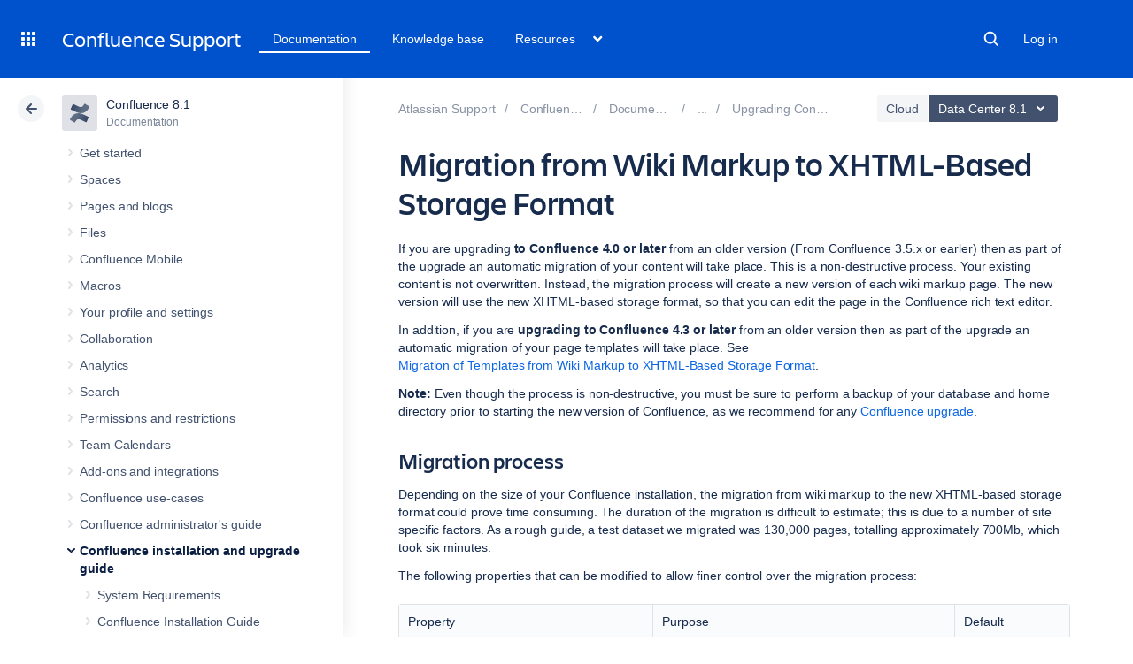

--- FILE ---
content_type: text/html
request_url: https://confluence.atlassian.com/rest/cac-theme/latest/tree/CONF81
body_size: 17210
content:








<ul>
                
        

<li class=" expandable" data-pageid="1209874189">
    <div class="side-navigation-expander">
        <svg width="20" height="20" viewBox="0 0 20 20">
            <path d="M8.76 13.65l3-3.5a1 1 0 0 0 0-1.3l-3-3.5a1 1 0 0 0-1.52 1.3l3 3.5v-1.3l-3 3.5a1 1 0 1 0 1.52 1.3z" fill="currentColor" fill-rule="evenodd"></path>
        </svg>
    </div>

    <a href="/spaces/CONF81/pages/1209874189/Get+started">Get started</a>

            <ul>
                            
        

<li class=" expandable" data-pageid="1209874191">
    <div class="side-navigation-expander">
        <svg width="20" height="20" viewBox="0 0 20 20">
            <path d="M8.76 13.65l3-3.5a1 1 0 0 0 0-1.3l-3-3.5a1 1 0 0 0-1.52 1.3l3 3.5v-1.3l-3 3.5a1 1 0 1 0 1.52 1.3z" fill="currentColor" fill-rule="evenodd"></path>
        </svg>
    </div>

    <a href="/spaces/CONF81/pages/1209874191/Tutorial+Navigate+Confluence">Tutorial: Navigate Confluence</a>

            <ul>
                            
    

<li class="" data-pageid="1209874199">
    <div class="side-navigation-expander">
        <svg width="20" height="20" viewBox="0 0 20 20">
            <path d="M8.76 13.65l3-3.5a1 1 0 0 0 0-1.3l-3-3.5a1 1 0 0 0-1.52 1.3l3 3.5v-1.3l-3 3.5a1 1 0 1 0 1.52 1.3z" fill="currentColor" fill-rule="evenodd"></path>
        </svg>
    </div>

    <a href="/spaces/CONF81/pages/1209874199/The+dashboard">The dashboard</a>

    </li>
                            
    

<li class="" data-pageid="1209874215">
    <div class="side-navigation-expander">
        <svg width="20" height="20" viewBox="0 0 20 20">
            <path d="M8.76 13.65l3-3.5a1 1 0 0 0 0-1.3l-3-3.5a1 1 0 0 0-1.52 1.3l3 3.5v-1.3l-3 3.5a1 1 0 1 0 1.52 1.3z" fill="currentColor" fill-rule="evenodd"></path>
        </svg>
    </div>

    <a href="/spaces/CONF81/pages/1209874215/The+space+directory">The space directory</a>

    </li>
                            
    

<li class="" data-pageid="1209874218">
    <div class="side-navigation-expander">
        <svg width="20" height="20" viewBox="0 0 20 20">
            <path d="M8.76 13.65l3-3.5a1 1 0 0 0 0-1.3l-3-3.5a1 1 0 0 0-1.52 1.3l3 3.5v-1.3l-3 3.5a1 1 0 1 0 1.52 1.3z" fill="currentColor" fill-rule="evenodd"></path>
        </svg>
    </div>

    <a href="/spaces/CONF81/pages/1209874218/The+space+sidebar">The space sidebar</a>

    </li>
                            
    

<li class="" data-pageid="1209874220">
    <div class="side-navigation-expander">
        <svg width="20" height="20" viewBox="0 0 20 20">
            <path d="M8.76 13.65l3-3.5a1 1 0 0 0 0-1.3l-3-3.5a1 1 0 0 0-1.52 1.3l3 3.5v-1.3l-3 3.5a1 1 0 1 0 1.52 1.3z" fill="currentColor" fill-rule="evenodd"></path>
        </svg>
    </div>

    <a href="/spaces/CONF81/pages/1209874220/Keyboard+shortcuts">Keyboard shortcuts</a>

    </li>
                            
    

<li class="" data-pageid="1209874234">
    <div class="side-navigation-expander">
        <svg width="20" height="20" viewBox="0 0 20 20">
            <path d="M8.76 13.65l3-3.5a1 1 0 0 0 0-1.3l-3-3.5a1 1 0 0 0-1.52 1.3l3 3.5v-1.3l-3 3.5a1 1 0 1 0 1.52 1.3z" fill="currentColor" fill-rule="evenodd"></path>
        </svg>
    </div>

    <a href="/spaces/CONF81/pages/1209874234/Complete+your+mission">Complete your mission</a>

    </li>
                    </ul>
    </li>
                            
        

<li class=" expandable" data-pageid="1209874241">
    <div class="side-navigation-expander">
        <svg width="20" height="20" viewBox="0 0 20 20">
            <path d="M8.76 13.65l3-3.5a1 1 0 0 0 0-1.3l-3-3.5a1 1 0 0 0-1.52 1.3l3 3.5v-1.3l-3 3.5a1 1 0 1 0 1.52 1.3z" fill="currentColor" fill-rule="evenodd"></path>
        </svg>
    </div>

    <a href="/spaces/CONF81/pages/1209874241/Tutorial+Space+ace">Tutorial: Space ace</a>

            <ul>
                            
    

<li class="" data-pageid="1209874243">
    <div class="side-navigation-expander">
        <svg width="20" height="20" viewBox="0 0 20 20">
            <path d="M8.76 13.65l3-3.5a1 1 0 0 0 0-1.3l-3-3.5a1 1 0 0 0-1.52 1.3l3 3.5v-1.3l-3 3.5a1 1 0 1 0 1.52 1.3z" fill="currentColor" fill-rule="evenodd"></path>
        </svg>
    </div>

    <a href="/spaces/CONF81/pages/1209874243/Create+a+project+space">Create a project space</a>

    </li>
                            
    

<li class="" data-pageid="1209874245">
    <div class="side-navigation-expander">
        <svg width="20" height="20" viewBox="0 0 20 20">
            <path d="M8.76 13.65l3-3.5a1 1 0 0 0 0-1.3l-3-3.5a1 1 0 0 0-1.52 1.3l3 3.5v-1.3l-3 3.5a1 1 0 1 0 1.52 1.3z" fill="currentColor" fill-rule="evenodd"></path>
        </svg>
    </div>

    <a href="/spaces/CONF81/pages/1209874245/Create+your+personal+space">Create your personal space</a>

    </li>
                            
    

<li class="" data-pageid="1209874247">
    <div class="side-navigation-expander">
        <svg width="20" height="20" viewBox="0 0 20 20">
            <path d="M8.76 13.65l3-3.5a1 1 0 0 0 0-1.3l-3-3.5a1 1 0 0 0-1.52 1.3l3 3.5v-1.3l-3 3.5a1 1 0 1 0 1.52 1.3z" fill="currentColor" fill-rule="evenodd"></path>
        </svg>
    </div>

    <a href="/spaces/CONF81/pages/1209874247/Create+the+team+s+PR+space">Create the team&#39;s PR space</a>

    </li>
                            
    

<li class="" data-pageid="1209874249">
    <div class="side-navigation-expander">
        <svg width="20" height="20" viewBox="0 0 20 20">
            <path d="M8.76 13.65l3-3.5a1 1 0 0 0 0-1.3l-3-3.5a1 1 0 0 0-1.52 1.3l3 3.5v-1.3l-3 3.5a1 1 0 1 0 1.52 1.3z" fill="currentColor" fill-rule="evenodd"></path>
        </svg>
    </div>

    <a href="/spaces/CONF81/pages/1209874249/Delete+and+archive+spaces">Delete and archive spaces</a>

    </li>
                    </ul>
    </li>
                    </ul>
    </li>
            
        

<li class=" expandable" data-pageid="1209874251">
    <div class="side-navigation-expander">
        <svg width="20" height="20" viewBox="0 0 20 20">
            <path d="M8.76 13.65l3-3.5a1 1 0 0 0 0-1.3l-3-3.5a1 1 0 0 0-1.52 1.3l3 3.5v-1.3l-3 3.5a1 1 0 1 0 1.52 1.3z" fill="currentColor" fill-rule="evenodd"></path>
        </svg>
    </div>

    <a href="/spaces/CONF81/pages/1209874251/Spaces">Spaces</a>

            <ul>
                            
        

<li class=" expandable" data-pageid="1209874257">
    <div class="side-navigation-expander">
        <svg width="20" height="20" viewBox="0 0 20 20">
            <path d="M8.76 13.65l3-3.5a1 1 0 0 0 0-1.3l-3-3.5a1 1 0 0 0-1.52 1.3l3 3.5v-1.3l-3 3.5a1 1 0 1 0 1.52 1.3z" fill="currentColor" fill-rule="evenodd"></path>
        </svg>
    </div>

    <a href="/spaces/CONF81/pages/1209874257/Create+a+Space">Create a Space</a>

            <ul>
                            
    

<li class="" data-pageid="1209874264">
    <div class="side-navigation-expander">
        <svg width="20" height="20" viewBox="0 0 20 20">
            <path d="M8.76 13.65l3-3.5a1 1 0 0 0 0-1.3l-3-3.5a1 1 0 0 0-1.52 1.3l3 3.5v-1.3l-3 3.5a1 1 0 1 0 1.52 1.3z" fill="currentColor" fill-rule="evenodd"></path>
        </svg>
    </div>

    <a href="/spaces/CONF81/pages/1209874264/Create+a+Space+From+a+Template">Create a Space From a Template</a>

    </li>
                            
    

<li class="" data-pageid="1209874266">
    <div class="side-navigation-expander">
        <svg width="20" height="20" viewBox="0 0 20 20">
            <path d="M8.76 13.65l3-3.5a1 1 0 0 0 0-1.3l-3-3.5a1 1 0 0 0-1.52 1.3l3 3.5v-1.3l-3 3.5a1 1 0 1 0 1.52 1.3z" fill="currentColor" fill-rule="evenodd"></path>
        </svg>
    </div>

    <a href="/spaces/CONF81/pages/1209874266/Space+Keys">Space Keys</a>

    </li>
                    </ul>
    </li>
                            
    

<li class="" data-pageid="1209874268">
    <div class="side-navigation-expander">
        <svg width="20" height="20" viewBox="0 0 20 20">
            <path d="M8.76 13.65l3-3.5a1 1 0 0 0 0-1.3l-3-3.5a1 1 0 0 0-1.52 1.3l3 3.5v-1.3l-3 3.5a1 1 0 1 0 1.52 1.3z" fill="currentColor" fill-rule="evenodd"></path>
        </svg>
    </div>

    <a href="/spaces/CONF81/pages/1209874268/Navigate+Spaces">Navigate Spaces</a>

    </li>
                            
        

<li class=" expandable" data-pageid="1209874271">
    <div class="side-navigation-expander">
        <svg width="20" height="20" viewBox="0 0 20 20">
            <path d="M8.76 13.65l3-3.5a1 1 0 0 0 0-1.3l-3-3.5a1 1 0 0 0-1.52 1.3l3 3.5v-1.3l-3 3.5a1 1 0 1 0 1.52 1.3z" fill="currentColor" fill-rule="evenodd"></path>
        </svg>
    </div>

    <a href="/spaces/CONF81/pages/1209874271/Space+Permissions+Overview">Space Permissions Overview</a>

            <ul>
                            
    

<li class="" data-pageid="1209874274">
    <div class="side-navigation-expander">
        <svg width="20" height="20" viewBox="0 0 20 20">
            <path d="M8.76 13.65l3-3.5a1 1 0 0 0 0-1.3l-3-3.5a1 1 0 0 0-1.52 1.3l3 3.5v-1.3l-3 3.5a1 1 0 1 0 1.52 1.3z" fill="currentColor" fill-rule="evenodd"></path>
        </svg>
    </div>

    <a href="/spaces/CONF81/pages/1209874274/Assign+Space+Permissions">Assign Space Permissions</a>

    </li>
                            
    

<li class="" data-pageid="1209874284">
    <div class="side-navigation-expander">
        <svg width="20" height="20" viewBox="0 0 20 20">
            <path d="M8.76 13.65l3-3.5a1 1 0 0 0 0-1.3l-3-3.5a1 1 0 0 0-1.52 1.3l3 3.5v-1.3l-3 3.5a1 1 0 1 0 1.52 1.3z" fill="currentColor" fill-rule="evenodd"></path>
        </svg>
    </div>

    <a href="/spaces/CONF81/pages/1209874284/Make+a+Space+Public">Make a Space Public</a>

    </li>
                            
    

<li class="" data-pageid="1209874286">
    <div class="side-navigation-expander">
        <svg width="20" height="20" viewBox="0 0 20 20">
            <path d="M8.76 13.65l3-3.5a1 1 0 0 0 0-1.3l-3-3.5a1 1 0 0 0-1.52 1.3l3 3.5v-1.3l-3 3.5a1 1 0 1 0 1.52 1.3z" fill="currentColor" fill-rule="evenodd"></path>
        </svg>
    </div>

    <a href="/spaces/CONF81/pages/1209874286/Give+Access+to+Unlicensed+Users+from+Jira+Service+Management">Give Access to Unlicensed Users from Jira Service Management</a>

    </li>
                    </ul>
    </li>
                            
        

<li class=" expandable" data-pageid="1209874288">
    <div class="side-navigation-expander">
        <svg width="20" height="20" viewBox="0 0 20 20">
            <path d="M8.76 13.65l3-3.5a1 1 0 0 0 0-1.3l-3-3.5a1 1 0 0 0-1.52 1.3l3 3.5v-1.3l-3 3.5a1 1 0 1 0 1.52 1.3z" fill="currentColor" fill-rule="evenodd"></path>
        </svg>
    </div>

    <a href="/spaces/CONF81/pages/1209874288/Organize+your+Space">Organize your Space</a>

            <ul>
                            
    

<li class="" data-pageid="1209874296">
    <div class="side-navigation-expander">
        <svg width="20" height="20" viewBox="0 0 20 20">
            <path d="M8.76 13.65l3-3.5a1 1 0 0 0 0-1.3l-3-3.5a1 1 0 0 0-1.52 1.3l3 3.5v-1.3l-3 3.5a1 1 0 1 0 1.52 1.3z" fill="currentColor" fill-rule="evenodd"></path>
        </svg>
    </div>

    <a href="/spaces/CONF81/pages/1209874296/Set+up+a+Space+Home+Page">Set up a Space Home Page</a>

    </li>
                            
    

<li class="" data-pageid="1209874299">
    <div class="side-navigation-expander">
        <svg width="20" height="20" viewBox="0 0 20 20">
            <path d="M8.76 13.65l3-3.5a1 1 0 0 0 0-1.3l-3-3.5a1 1 0 0 0-1.52 1.3l3 3.5v-1.3l-3 3.5a1 1 0 1 0 1.52 1.3z" fill="currentColor" fill-rule="evenodd"></path>
        </svg>
    </div>

    <a href="/spaces/CONF81/pages/1209874299/Use+Labels+to+Categorize+Spaces">Use Labels to Categorize Spaces</a>

    </li>
                    </ul>
    </li>
                            
        

<li class=" expandable" data-pageid="1209874304">
    <div class="side-navigation-expander">
        <svg width="20" height="20" viewBox="0 0 20 20">
            <path d="M8.76 13.65l3-3.5a1 1 0 0 0 0-1.3l-3-3.5a1 1 0 0 0-1.52 1.3l3 3.5v-1.3l-3 3.5a1 1 0 1 0 1.52 1.3z" fill="currentColor" fill-rule="evenodd"></path>
        </svg>
    </div>

    <a href="/spaces/CONF81/pages/1209874304/Customize+your+Space">Customize your Space</a>

            <ul>
                            
    

<li class="" data-pageid="1209874307">
    <div class="side-navigation-expander">
        <svg width="20" height="20" viewBox="0 0 20 20">
            <path d="M8.76 13.65l3-3.5a1 1 0 0 0 0-1.3l-3-3.5a1 1 0 0 0-1.52 1.3l3 3.5v-1.3l-3 3.5a1 1 0 1 0 1.52 1.3z" fill="currentColor" fill-rule="evenodd"></path>
        </svg>
    </div>

    <a href="/spaces/CONF81/pages/1209874307/Configure+the+Sidebar">Configure the Sidebar</a>

    </li>
                            
    

<li class="" data-pageid="1209874314">
    <div class="side-navigation-expander">
        <svg width="20" height="20" viewBox="0 0 20 20">
            <path d="M8.76 13.65l3-3.5a1 1 0 0 0 0-1.3l-3-3.5a1 1 0 0 0-1.52 1.3l3 3.5v-1.3l-3 3.5a1 1 0 1 0 1.52 1.3z" fill="currentColor" fill-rule="evenodd"></path>
        </svg>
    </div>

    <a href="/spaces/CONF81/pages/1209874314/Edit+a+Space+s+Color+Scheme">Edit a Space&#39;s Color Scheme</a>

    </li>
                            
        

<li class=" expandable" data-pageid="1209874318">
    <div class="side-navigation-expander">
        <svg width="20" height="20" viewBox="0 0 20 20">
            <path d="M8.76 13.65l3-3.5a1 1 0 0 0 0-1.3l-3-3.5a1 1 0 0 0-1.52 1.3l3 3.5v-1.3l-3 3.5a1 1 0 1 0 1.52 1.3z" fill="currentColor" fill-rule="evenodd"></path>
        </svg>
    </div>

    <a href="/spaces/CONF81/pages/1209874318/Apply+a+Theme+to+a+Space">Apply a Theme to a Space</a>

            <ul>
                            
    

<li class="" data-pageid="1209874320">
    <div class="side-navigation-expander">
        <svg width="20" height="20" viewBox="0 0 20 20">
            <path d="M8.76 13.65l3-3.5a1 1 0 0 0 0-1.3l-3-3.5a1 1 0 0 0-1.52 1.3l3 3.5v-1.3l-3 3.5a1 1 0 1 0 1.52 1.3z" fill="currentColor" fill-rule="evenodd"></path>
        </svg>
    </div>

    <a href="/spaces/CONF81/pages/1209874320/Documentation+theme+migration+FAQ">Documentation theme migration FAQ</a>

    </li>
                    </ul>
    </li>
                            
    

<li class="" data-pageid="1209874326">
    <div class="side-navigation-expander">
        <svg width="20" height="20" viewBox="0 0 20 20">
            <path d="M8.76 13.65l3-3.5a1 1 0 0 0 0-1.3l-3-3.5a1 1 0 0 0-1.52 1.3l3 3.5v-1.3l-3 3.5a1 1 0 1 0 1.52 1.3z" fill="currentColor" fill-rule="evenodd"></path>
        </svg>
    </div>

    <a href="/spaces/CONF81/pages/1209874326/Customize+Space+Layouts">Customize Space Layouts</a>

    </li>
                            
    

<li class="" data-pageid="1209874330">
    <div class="side-navigation-expander">
        <svg width="20" height="20" viewBox="0 0 20 20">
            <path d="M8.76 13.65l3-3.5a1 1 0 0 0 0-1.3l-3-3.5a1 1 0 0 0-1.52 1.3l3 3.5v-1.3l-3 3.5a1 1 0 1 0 1.52 1.3z" fill="currentColor" fill-rule="evenodd"></path>
        </svg>
    </div>

    <a href="/spaces/CONF81/pages/1209874330/Change+the+Space+Logo">Change the Space Logo</a>

    </li>
                    </ul>
    </li>
                            
    

<li class="" data-pageid="1209874332">
    <div class="side-navigation-expander">
        <svg width="20" height="20" viewBox="0 0 20 20">
            <path d="M8.76 13.65l3-3.5a1 1 0 0 0 0-1.3l-3-3.5a1 1 0 0 0-1.52 1.3l3 3.5v-1.3l-3 3.5a1 1 0 1 0 1.52 1.3z" fill="currentColor" fill-rule="evenodd"></path>
        </svg>
    </div>

    <a href="/spaces/CONF81/pages/1209874332/Archive+a+Space">Archive a Space</a>

    </li>
                            
    

<li class="" data-pageid="1209874337">
    <div class="side-navigation-expander">
        <svg width="20" height="20" viewBox="0 0 20 20">
            <path d="M8.76 13.65l3-3.5a1 1 0 0 0 0-1.3l-3-3.5a1 1 0 0 0-1.52 1.3l3 3.5v-1.3l-3 3.5a1 1 0 1 0 1.52 1.3z" fill="currentColor" fill-rule="evenodd"></path>
        </svg>
    </div>

    <a href="/spaces/CONF81/pages/1209874337/Delete+a+Space">Delete a Space</a>

    </li>
                            
        

<li class=" expandable" data-pageid="1209874340">
    <div class="side-navigation-expander">
        <svg width="20" height="20" viewBox="0 0 20 20">
            <path d="M8.76 13.65l3-3.5a1 1 0 0 0 0-1.3l-3-3.5a1 1 0 0 0-1.52 1.3l3 3.5v-1.3l-3 3.5a1 1 0 1 0 1.52 1.3z" fill="currentColor" fill-rule="evenodd"></path>
        </svg>
    </div>

    <a href="/spaces/CONF81/pages/1209874340/Export+Content+to+Word+PDF+HTML+and+XML">Export Content to Word, PDF, HTML and XML</a>

            <ul>
                            
        

<li class=" expandable" data-pageid="1209874342">
    <div class="side-navigation-expander">
        <svg width="20" height="20" viewBox="0 0 20 20">
            <path d="M8.76 13.65l3-3.5a1 1 0 0 0 0-1.3l-3-3.5a1 1 0 0 0-1.52 1.3l3 3.5v-1.3l-3 3.5a1 1 0 1 0 1.52 1.3z" fill="currentColor" fill-rule="evenodd"></path>
        </svg>
    </div>

    <a href="/spaces/CONF81/pages/1209874342/Customize+Exports+to+PDF">Customize Exports to PDF</a>

            <ul>
                            
    

<li class="" data-pageid="1209874344">
    <div class="side-navigation-expander">
        <svg width="20" height="20" viewBox="0 0 20 20">
            <path d="M8.76 13.65l3-3.5a1 1 0 0 0 0-1.3l-3-3.5a1 1 0 0 0-1.52 1.3l3 3.5v-1.3l-3 3.5a1 1 0 1 0 1.52 1.3z" fill="currentColor" fill-rule="evenodd"></path>
        </svg>
    </div>

    <a href="/spaces/CONF81/pages/1209874344/Advanced+PDF+Export+Customizations">Advanced PDF Export Customizations</a>

    </li>
                            
    

<li class="" data-pageid="1209874345">
    <div class="side-navigation-expander">
        <svg width="20" height="20" viewBox="0 0 20 20">
            <path d="M8.76 13.65l3-3.5a1 1 0 0 0 0-1.3l-3-3.5a1 1 0 0 0-1.52 1.3l3 3.5v-1.3l-3 3.5a1 1 0 1 0 1.52 1.3z" fill="currentColor" fill-rule="evenodd"></path>
        </svg>
    </div>

    <a href="/spaces/CONF81/pages/1209874345/Create+a+PDF+in+Another+Language">Create a PDF in Another Language</a>

    </li>
                    </ul>
    </li>
                    </ul>
    </li>
                    </ul>
    </li>
            
        

<li class=" expandable" data-pageid="1209874346">
    <div class="side-navigation-expander">
        <svg width="20" height="20" viewBox="0 0 20 20">
            <path d="M8.76 13.65l3-3.5a1 1 0 0 0 0-1.3l-3-3.5a1 1 0 0 0-1.52 1.3l3 3.5v-1.3l-3 3.5a1 1 0 1 0 1.52 1.3z" fill="currentColor" fill-rule="evenodd"></path>
        </svg>
    </div>

    <a href="/spaces/CONF81/pages/1209874346/Pages+and+blogs">Pages and blogs</a>

            <ul>
                            
    

<li class="" data-pageid="1209874348">
    <div class="side-navigation-expander">
        <svg width="20" height="20" viewBox="0 0 20 20">
            <path d="M8.76 13.65l3-3.5a1 1 0 0 0 0-1.3l-3-3.5a1 1 0 0 0-1.52 1.3l3 3.5v-1.3l-3 3.5a1 1 0 1 0 1.52 1.3z" fill="currentColor" fill-rule="evenodd"></path>
        </svg>
    </div>

    <a href="/spaces/CONF81/pages/1209874348/Create+and+Edit+Pages">Create and Edit Pages</a>

    </li>
                            
    

<li class="" data-pageid="1209874353">
    <div class="side-navigation-expander">
        <svg width="20" height="20" viewBox="0 0 20 20">
            <path d="M8.76 13.65l3-3.5a1 1 0 0 0 0-1.3l-3-3.5a1 1 0 0 0-1.52 1.3l3 3.5v-1.3l-3 3.5a1 1 0 1 0 1.52 1.3z" fill="currentColor" fill-rule="evenodd"></path>
        </svg>
    </div>

    <a href="/spaces/CONF81/pages/1209874353/Blog+Posts">Blog Posts</a>

    </li>
                            
        

<li class=" expandable" data-pageid="1209874355">
    <div class="side-navigation-expander">
        <svg width="20" height="20" viewBox="0 0 20 20">
            <path d="M8.76 13.65l3-3.5a1 1 0 0 0 0-1.3l-3-3.5a1 1 0 0 0-1.52 1.3l3 3.5v-1.3l-3 3.5a1 1 0 1 0 1.52 1.3z" fill="currentColor" fill-rule="evenodd"></path>
        </svg>
    </div>

    <a href="/spaces/CONF81/pages/1209874355/The+Editor">The Editor</a>

            <ul>
                            
    

<li class="" data-pageid="1209874383">
    <div class="side-navigation-expander">
        <svg width="20" height="20" viewBox="0 0 20 20">
            <path d="M8.76 13.65l3-3.5a1 1 0 0 0 0-1.3l-3-3.5a1 1 0 0 0-1.52 1.3l3 3.5v-1.3l-3 3.5a1 1 0 1 0 1.52 1.3z" fill="currentColor" fill-rule="evenodd"></path>
        </svg>
    </div>

    <a href="/spaces/CONF81/pages/1209874383/Symbols+emojis+and+special+characters">Symbols, emojis and special characters</a>

    </li>
                            
    

<li class="" data-pageid="1209874392">
    <div class="side-navigation-expander">
        <svg width="20" height="20" viewBox="0 0 20 20">
            <path d="M8.76 13.65l3-3.5a1 1 0 0 0 0-1.3l-3-3.5a1 1 0 0 0-1.52 1.3l3 3.5v-1.3l-3 3.5a1 1 0 1 0 1.52 1.3z" fill="currentColor" fill-rule="evenodd"></path>
        </svg>
    </div>

    <a href="/spaces/CONF81/pages/1209874392/Collaborative+editing">Collaborative editing</a>

    </li>
                    </ul>
    </li>
                            
    

<li class="" data-pageid="1209874408">
    <div class="side-navigation-expander">
        <svg width="20" height="20" viewBox="0 0 20 20">
            <path d="M8.76 13.65l3-3.5a1 1 0 0 0 0-1.3l-3-3.5a1 1 0 0 0-1.52 1.3l3 3.5v-1.3l-3 3.5a1 1 0 1 0 1.52 1.3z" fill="currentColor" fill-rule="evenodd"></path>
        </svg>
    </div>

    <a href="/spaces/CONF81/pages/1209874408/Move+and+Reorder+Pages">Move and Reorder Pages</a>

    </li>
                            
    

<li class="" data-pageid="1209874426">
    <div class="side-navigation-expander">
        <svg width="20" height="20" viewBox="0 0 20 20">
            <path d="M8.76 13.65l3-3.5a1 1 0 0 0 0-1.3l-3-3.5a1 1 0 0 0-1.52 1.3l3 3.5v-1.3l-3 3.5a1 1 0 1 0 1.52 1.3z" fill="currentColor" fill-rule="evenodd"></path>
        </svg>
    </div>

    <a href="/spaces/CONF81/pages/1209874426/Copy+a+Page">Copy a Page</a>

    </li>
                            
    

<li class="" data-pageid="1209874430">
    <div class="side-navigation-expander">
        <svg width="20" height="20" viewBox="0 0 20 20">
            <path d="M8.76 13.65l3-3.5a1 1 0 0 0 0-1.3l-3-3.5a1 1 0 0 0-1.52 1.3l3 3.5v-1.3l-3 3.5a1 1 0 1 0 1.52 1.3z" fill="currentColor" fill-rule="evenodd"></path>
        </svg>
    </div>

    <a href="/spaces/CONF81/pages/1209874430/Delete+or+Restore+a+Page">Delete or Restore a Page</a>

    </li>
                            
        

<li class=" expandable" data-pageid="1209874432">
    <div class="side-navigation-expander">
        <svg width="20" height="20" viewBox="0 0 20 20">
            <path d="M8.76 13.65l3-3.5a1 1 0 0 0 0-1.3l-3-3.5a1 1 0 0 0-1.52 1.3l3 3.5v-1.3l-3 3.5a1 1 0 1 0 1.52 1.3z" fill="currentColor" fill-rule="evenodd"></path>
        </svg>
    </div>

    <a href="/spaces/CONF81/pages/1209874432/Add+Remove+and+Search+for+Labels">Add, Remove and Search for Labels</a>

            <ul>
                            
    

<li class="" data-pageid="1209874438">
    <div class="side-navigation-expander">
        <svg width="20" height="20" viewBox="0 0 20 20">
            <path d="M8.76 13.65l3-3.5a1 1 0 0 0 0-1.3l-3-3.5a1 1 0 0 0-1.52 1.3l3 3.5v-1.3l-3 3.5a1 1 0 1 0 1.52 1.3z" fill="currentColor" fill-rule="evenodd"></path>
        </svg>
    </div>

    <a href="/spaces/CONF81/pages/1209874438/Display+Pages+with+Label+Macros">Display Pages with Label Macros</a>

    </li>
                    </ul>
    </li>
                            
        

<li class=" expandable" data-pageid="1209874439">
    <div class="side-navigation-expander">
        <svg width="20" height="20" viewBox="0 0 20 20">
            <path d="M8.76 13.65l3-3.5a1 1 0 0 0 0-1.3l-3-3.5a1 1 0 0 0-1.52 1.3l3 3.5v-1.3l-3 3.5a1 1 0 1 0 1.52 1.3z" fill="currentColor" fill-rule="evenodd"></path>
        </svg>
    </div>

    <a href="/spaces/CONF81/pages/1209874439/Drafts">Drafts</a>

            <ul>
                            
    

<li class="" data-pageid="1209874451">
    <div class="side-navigation-expander">
        <svg width="20" height="20" viewBox="0 0 20 20">
            <path d="M8.76 13.65l3-3.5a1 1 0 0 0 0-1.3l-3-3.5a1 1 0 0 0-1.52 1.3l3 3.5v-1.3l-3 3.5a1 1 0 1 0 1.52 1.3z" fill="currentColor" fill-rule="evenodd"></path>
        </svg>
    </div>

    <a href="/spaces/CONF81/pages/1209874451/Concurrent+Editing+and+Merging+Changes">Concurrent Editing and Merging Changes</a>

    </li>
                    </ul>
    </li>
                            
    

<li class="" data-pageid="1209874456">
    <div class="side-navigation-expander">
        <svg width="20" height="20" viewBox="0 0 20 20">
            <path d="M8.76 13.65l3-3.5a1 1 0 0 0 0-1.3l-3-3.5a1 1 0 0 0-1.52 1.3l3 3.5v-1.3l-3 3.5a1 1 0 1 0 1.52 1.3z" fill="currentColor" fill-rule="evenodd"></path>
        </svg>
    </div>

    <a href="/spaces/CONF81/pages/1209874456/Page+restrictions">Page restrictions</a>

    </li>
                            
    

<li class="" data-pageid="1209874473">
    <div class="side-navigation-expander">
        <svg width="20" height="20" viewBox="0 0 20 20">
            <path d="M8.76 13.65l3-3.5a1 1 0 0 0 0-1.3l-3-3.5a1 1 0 0 0-1.52 1.3l3 3.5v-1.3l-3 3.5a1 1 0 1 0 1.52 1.3z" fill="currentColor" fill-rule="evenodd"></path>
        </svg>
    </div>

    <a href="/spaces/CONF81/pages/1209874473/Links">Links</a>

    </li>
                            
    

<li class="" data-pageid="1209874476">
    <div class="side-navigation-expander">
        <svg width="20" height="20" viewBox="0 0 20 20">
            <path d="M8.76 13.65l3-3.5a1 1 0 0 0 0-1.3l-3-3.5a1 1 0 0 0-1.52 1.3l3 3.5v-1.3l-3 3.5a1 1 0 1 0 1.52 1.3z" fill="currentColor" fill-rule="evenodd"></path>
        </svg>
    </div>

    <a href="/spaces/CONF81/pages/1209874476/Anchors">Anchors</a>

    </li>
                            
    

<li class="" data-pageid="1209874480">
    <div class="side-navigation-expander">
        <svg width="20" height="20" viewBox="0 0 20 20">
            <path d="M8.76 13.65l3-3.5a1 1 0 0 0 0-1.3l-3-3.5a1 1 0 0 0-1.52 1.3l3 3.5v-1.3l-3 3.5a1 1 0 1 0 1.52 1.3z" fill="currentColor" fill-rule="evenodd"></path>
        </svg>
    </div>

    <a href="/spaces/CONF81/pages/1209874480/Tables">Tables</a>

    </li>
                            
    

<li class="" data-pageid="1209874542">
    <div class="side-navigation-expander">
        <svg width="20" height="20" viewBox="0 0 20 20">
            <path d="M8.76 13.65l3-3.5a1 1 0 0 0 0-1.3l-3-3.5a1 1 0 0 0-1.52 1.3l3 3.5v-1.3l-3 3.5a1 1 0 1 0 1.52 1.3z" fill="currentColor" fill-rule="evenodd"></path>
        </svg>
    </div>

    <a href="/spaces/CONF81/pages/1209874542/Add+Assign+and+View+Tasks">Add, Assign, and View Tasks</a>

    </li>
                            
    

<li class="" data-pageid="1209874550">
    <div class="side-navigation-expander">
        <svg width="20" height="20" viewBox="0 0 20 20">
            <path d="M8.76 13.65l3-3.5a1 1 0 0 0 0-1.3l-3-3.5a1 1 0 0 0-1.52 1.3l3 3.5v-1.3l-3 3.5a1 1 0 1 0 1.52 1.3z" fill="currentColor" fill-rule="evenodd"></path>
        </svg>
    </div>

    <a href="/spaces/CONF81/pages/1209874550/Autocomplete+for+links+files+macros+and+mentions">Autocomplete for links, files, macros and mentions</a>

    </li>
                            
    

<li class="" data-pageid="1209874561">
    <div class="side-navigation-expander">
        <svg width="20" height="20" viewBox="0 0 20 20">
            <path d="M8.76 13.65l3-3.5a1 1 0 0 0 0-1.3l-3-3.5a1 1 0 0 0-1.52 1.3l3 3.5v-1.3l-3 3.5a1 1 0 1 0 1.52 1.3z" fill="currentColor" fill-rule="evenodd"></path>
        </svg>
    </div>

    <a href="/spaces/CONF81/pages/1209874561/Page+Layouts+Columns+and+Sections">Page Layouts, Columns and Sections</a>

    </li>
                            
    

<li class="" data-pageid="1209874575">
    <div class="side-navigation-expander">
        <svg width="20" height="20" viewBox="0 0 20 20">
            <path d="M8.76 13.65l3-3.5a1 1 0 0 0 0-1.3l-3-3.5a1 1 0 0 0-1.52 1.3l3 3.5v-1.3l-3 3.5a1 1 0 1 0 1.52 1.3z" fill="currentColor" fill-rule="evenodd"></path>
        </svg>
    </div>

    <a href="/spaces/CONF81/pages/1209874575/Create+Beautiful+and+Dynamic+Pages">Create Beautiful and Dynamic Pages</a>

    </li>
                            
        

<li class=" expandable" data-pageid="1209874587">
    <div class="side-navigation-expander">
        <svg width="20" height="20" viewBox="0 0 20 20">
            <path d="M8.76 13.65l3-3.5a1 1 0 0 0 0-1.3l-3-3.5a1 1 0 0 0-1.52 1.3l3 3.5v-1.3l-3 3.5a1 1 0 1 0 1.52 1.3z" fill="currentColor" fill-rule="evenodd"></path>
        </svg>
    </div>

    <a href="/spaces/CONF81/pages/1209874587/Page+Templates">Page Templates</a>

            <ul>
                            
    

<li class="" data-pageid="1209874588">
    <div class="side-navigation-expander">
        <svg width="20" height="20" viewBox="0 0 20 20">
            <path d="M8.76 13.65l3-3.5a1 1 0 0 0 0-1.3l-3-3.5a1 1 0 0 0-1.52 1.3l3 3.5v-1.3l-3 3.5a1 1 0 1 0 1.52 1.3z" fill="currentColor" fill-rule="evenodd"></path>
        </svg>
    </div>

    <a href="/spaces/CONF81/pages/1209874588/Create+a+Template">Create a Template</a>

    </li>
                            
    

<li class="" data-pageid="1209874607">
    <div class="side-navigation-expander">
        <svg width="20" height="20" viewBox="0 0 20 20">
            <path d="M8.76 13.65l3-3.5a1 1 0 0 0 0-1.3l-3-3.5a1 1 0 0 0-1.52 1.3l3 3.5v-1.3l-3 3.5a1 1 0 1 0 1.52 1.3z" fill="currentColor" fill-rule="evenodd"></path>
        </svg>
    </div>

    <a href="/spaces/CONF81/pages/1209874607/Create+a+Page+from+a+Template">Create a Page from a Template</a>

    </li>
                    </ul>
    </li>
                            
        

<li class=" expandable" data-pageid="1209874615">
    <div class="side-navigation-expander">
        <svg width="20" height="20" viewBox="0 0 20 20">
            <path d="M8.76 13.65l3-3.5a1 1 0 0 0 0-1.3l-3-3.5a1 1 0 0 0-1.52 1.3l3 3.5v-1.3l-3 3.5a1 1 0 1 0 1.52 1.3z" fill="currentColor" fill-rule="evenodd"></path>
        </svg>
    </div>

    <a href="/spaces/CONF81/pages/1209874615/Blueprints">Blueprints</a>

            <ul>
                            
    

<li class="" data-pageid="1209874620">
    <div class="side-navigation-expander">
        <svg width="20" height="20" viewBox="0 0 20 20">
            <path d="M8.76 13.65l3-3.5a1 1 0 0 0 0-1.3l-3-3.5a1 1 0 0 0-1.52 1.3l3 3.5v-1.3l-3 3.5a1 1 0 1 0 1.52 1.3z" fill="currentColor" fill-rule="evenodd"></path>
        </svg>
    </div>

    <a href="/spaces/CONF81/pages/1209874620/Decisions+Blueprint">Decisions Blueprint</a>

    </li>
                            
    

<li class="" data-pageid="1209874629">
    <div class="side-navigation-expander">
        <svg width="20" height="20" viewBox="0 0 20 20">
            <path d="M8.76 13.65l3-3.5a1 1 0 0 0 0-1.3l-3-3.5a1 1 0 0 0-1.52 1.3l3 3.5v-1.3l-3 3.5a1 1 0 1 0 1.52 1.3z" fill="currentColor" fill-rule="evenodd"></path>
        </svg>
    </div>

    <a href="/spaces/CONF81/pages/1209874629/File+List+Blueprint">File List Blueprint</a>

    </li>
                            
    

<li class="" data-pageid="1209874636">
    <div class="side-navigation-expander">
        <svg width="20" height="20" viewBox="0 0 20 20">
            <path d="M8.76 13.65l3-3.5a1 1 0 0 0 0-1.3l-3-3.5a1 1 0 0 0-1.52 1.3l3 3.5v-1.3l-3 3.5a1 1 0 1 0 1.52 1.3z" fill="currentColor" fill-rule="evenodd"></path>
        </svg>
    </div>

    <a href="/spaces/CONF81/pages/1209874636/Meeting+Notes+Blueprint">Meeting Notes Blueprint</a>

    </li>
                            
    

<li class="" data-pageid="1209874645">
    <div class="side-navigation-expander">
        <svg width="20" height="20" viewBox="0 0 20 20">
            <path d="M8.76 13.65l3-3.5a1 1 0 0 0 0-1.3l-3-3.5a1 1 0 0 0-1.52 1.3l3 3.5v-1.3l-3 3.5a1 1 0 1 0 1.52 1.3z" fill="currentColor" fill-rule="evenodd"></path>
        </svg>
    </div>

    <a href="/spaces/CONF81/pages/1209874645/Product+Requirements+Blueprint">Product Requirements Blueprint</a>

    </li>
                            
    

<li class="" data-pageid="1209874650">
    <div class="side-navigation-expander">
        <svg width="20" height="20" viewBox="0 0 20 20">
            <path d="M8.76 13.65l3-3.5a1 1 0 0 0 0-1.3l-3-3.5a1 1 0 0 0-1.52 1.3l3 3.5v-1.3l-3 3.5a1 1 0 1 0 1.52 1.3z" fill="currentColor" fill-rule="evenodd"></path>
        </svg>
    </div>

    <a href="/spaces/CONF81/pages/1209874650/Shared+Links+Blueprint">Shared Links Blueprint</a>

    </li>
                            
    

<li class="" data-pageid="1209874652">
    <div class="side-navigation-expander">
        <svg width="20" height="20" viewBox="0 0 20 20">
            <path d="M8.76 13.65l3-3.5a1 1 0 0 0 0-1.3l-3-3.5a1 1 0 0 0-1.52 1.3l3 3.5v-1.3l-3 3.5a1 1 0 1 0 1.52 1.3z" fill="currentColor" fill-rule="evenodd"></path>
        </svg>
    </div>

    <a href="/spaces/CONF81/pages/1209874652/Jira+Report+Blueprint">Jira Report Blueprint</a>

    </li>
                            
    

<li class="" data-pageid="1209874657">
    <div class="side-navigation-expander">
        <svg width="20" height="20" viewBox="0 0 20 20">
            <path d="M8.76 13.65l3-3.5a1 1 0 0 0 0-1.3l-3-3.5a1 1 0 0 0-1.52 1.3l3 3.5v-1.3l-3 3.5a1 1 0 1 0 1.52 1.3z" fill="currentColor" fill-rule="evenodd"></path>
        </svg>
    </div>

    <a href="/spaces/CONF81/pages/1209874657/Retrospective+Blueprint">Retrospective Blueprint</a>

    </li>
                            
    

<li class="" data-pageid="1209874661">
    <div class="side-navigation-expander">
        <svg width="20" height="20" viewBox="0 0 20 20">
            <path d="M8.76 13.65l3-3.5a1 1 0 0 0 0-1.3l-3-3.5a1 1 0 0 0-1.52 1.3l3 3.5v-1.3l-3 3.5a1 1 0 1 0 1.52 1.3z" fill="currentColor" fill-rule="evenodd"></path>
        </svg>
    </div>

    <a href="/spaces/CONF81/pages/1209874661/How-To+Article+Blueprint">How-To Article Blueprint</a>

    </li>
                            
    

<li class="" data-pageid="1209874664">
    <div class="side-navigation-expander">
        <svg width="20" height="20" viewBox="0 0 20 20">
            <path d="M8.76 13.65l3-3.5a1 1 0 0 0 0-1.3l-3-3.5a1 1 0 0 0-1.52 1.3l3 3.5v-1.3l-3 3.5a1 1 0 1 0 1.52 1.3z" fill="currentColor" fill-rule="evenodd"></path>
        </svg>
    </div>

    <a href="/spaces/CONF81/pages/1209874664/Troubleshooting+Article+Blueprint">Troubleshooting Article Blueprint</a>

    </li>
                            
    

<li class="" data-pageid="1209874667">
    <div class="side-navigation-expander">
        <svg width="20" height="20" viewBox="0 0 20 20">
            <path d="M8.76 13.65l3-3.5a1 1 0 0 0 0-1.3l-3-3.5a1 1 0 0 0-1.52 1.3l3 3.5v-1.3l-3 3.5a1 1 0 1 0 1.52 1.3z" fill="currentColor" fill-rule="evenodd"></path>
        </svg>
    </div>

    <a href="/spaces/CONF81/pages/1209874667/Create+a+Blueprint-Style+Report">Create a Blueprint-Style Report</a>

    </li>
                    </ul>
    </li>
                            
        

<li class=" expandable" data-pageid="1209874684">
    <div class="side-navigation-expander">
        <svg width="20" height="20" viewBox="0 0 20 20">
            <path d="M8.76 13.65l3-3.5a1 1 0 0 0 0-1.3l-3-3.5a1 1 0 0 0-1.52 1.3l3 3.5v-1.3l-3 3.5a1 1 0 1 0 1.52 1.3z" fill="currentColor" fill-rule="evenodd"></path>
        </svg>
    </div>

    <a href="/spaces/CONF81/pages/1209874684/Import+Content+Into+Confluence">Import Content Into Confluence</a>

            <ul>
                            
    

<li class="" data-pageid="1209874685">
    <div class="side-navigation-expander">
        <svg width="20" height="20" viewBox="0 0 20 20">
            <path d="M8.76 13.65l3-3.5a1 1 0 0 0 0-1.3l-3-3.5a1 1 0 0 0-1.52 1.3l3 3.5v-1.3l-3 3.5a1 1 0 1 0 1.52 1.3z" fill="currentColor" fill-rule="evenodd"></path>
        </svg>
    </div>

    <a href="/spaces/CONF81/pages/1209874685/Import+a+Word+Document+into+Confluence">Import a Word Document into Confluence</a>

    </li>
                    </ul>
    </li>
                            
    

<li class="" data-pageid="1209874698">
    <div class="side-navigation-expander">
        <svg width="20" height="20" viewBox="0 0 20 20">
            <path d="M8.76 13.65l3-3.5a1 1 0 0 0 0-1.3l-3-3.5a1 1 0 0 0-1.52 1.3l3 3.5v-1.3l-3 3.5a1 1 0 1 0 1.52 1.3z" fill="currentColor" fill-rule="evenodd"></path>
        </svg>
    </div>

    <a href="/spaces/CONF81/pages/1209874698/Undefined+Page+Links">Undefined Page Links</a>

    </li>
                            
    

<li class="" data-pageid="1209874701">
    <div class="side-navigation-expander">
        <svg width="20" height="20" viewBox="0 0 20 20">
            <path d="M8.76 13.65l3-3.5a1 1 0 0 0 0-1.3l-3-3.5a1 1 0 0 0-1.52 1.3l3 3.5v-1.3l-3 3.5a1 1 0 1 0 1.52 1.3z" fill="currentColor" fill-rule="evenodd"></path>
        </svg>
    </div>

    <a href="/spaces/CONF81/pages/1209874701/View+Page+Information">View Page Information</a>

    </li>
                            
    

<li class="" data-pageid="1209874704">
    <div class="side-navigation-expander">
        <svg width="20" height="20" viewBox="0 0 20 20">
            <path d="M8.76 13.65l3-3.5a1 1 0 0 0 0-1.3l-3-3.5a1 1 0 0 0-1.52 1.3l3 3.5v-1.3l-3 3.5a1 1 0 1 0 1.52 1.3z" fill="currentColor" fill-rule="evenodd"></path>
        </svg>
    </div>

    <a href="/spaces/CONF81/pages/1209874704/Page+History+and+Page+Comparison+Views">Page History and Page Comparison Views</a>

    </li>
                            
        

<li class=" expandable" data-pageid="1209874709">
    <div class="side-navigation-expander">
        <svg width="20" height="20" viewBox="0 0 20 20">
            <path d="M8.76 13.65l3-3.5a1 1 0 0 0 0-1.3l-3-3.5a1 1 0 0 0-1.52 1.3l3 3.5v-1.3l-3 3.5a1 1 0 1 0 1.52 1.3z" fill="currentColor" fill-rule="evenodd"></path>
        </svg>
    </div>

    <a href="/spaces/CONF81/pages/1209874709/Confluence+Markup">Confluence Markup</a>

            <ul>
                            
    

<li class="" data-pageid="1209874710">
    <div class="side-navigation-expander">
        <svg width="20" height="20" viewBox="0 0 20 20">
            <path d="M8.76 13.65l3-3.5a1 1 0 0 0 0-1.3l-3-3.5a1 1 0 0 0-1.52 1.3l3 3.5v-1.3l-3 3.5a1 1 0 1 0 1.52 1.3z" fill="currentColor" fill-rule="evenodd"></path>
        </svg>
    </div>

    <a href="/spaces/CONF81/pages/1209874710/Confluence+Storage+Format">Confluence Storage Format</a>

    </li>
                            
    

<li class="" data-pageid="1209874725">
    <div class="side-navigation-expander">
        <svg width="20" height="20" viewBox="0 0 20 20">
            <path d="M8.76 13.65l3-3.5a1 1 0 0 0 0-1.3l-3-3.5a1 1 0 0 0-1.52 1.3l3 3.5v-1.3l-3 3.5a1 1 0 1 0 1.52 1.3z" fill="currentColor" fill-rule="evenodd"></path>
        </svg>
    </div>

    <a href="/spaces/CONF81/pages/1209874725/Confluence+Wiki+Markup">Confluence Wiki Markup</a>

    </li>
                    </ul>
    </li>
                    </ul>
    </li>
            
        

<li class=" expandable" data-pageid="1209874727">
    <div class="side-navigation-expander">
        <svg width="20" height="20" viewBox="0 0 20 20">
            <path d="M8.76 13.65l3-3.5a1 1 0 0 0 0-1.3l-3-3.5a1 1 0 0 0-1.52 1.3l3 3.5v-1.3l-3 3.5a1 1 0 1 0 1.52 1.3z" fill="currentColor" fill-rule="evenodd"></path>
        </svg>
    </div>

    <a href="/spaces/CONF81/pages/1209874727/Files">Files</a>

            <ul>
                            
    

<li class="" data-pageid="1209874728">
    <div class="side-navigation-expander">
        <svg width="20" height="20" viewBox="0 0 20 20">
            <path d="M8.76 13.65l3-3.5a1 1 0 0 0 0-1.3l-3-3.5a1 1 0 0 0-1.52 1.3l3 3.5v-1.3l-3 3.5a1 1 0 1 0 1.52 1.3z" fill="currentColor" fill-rule="evenodd"></path>
        </svg>
    </div>

    <a href="/spaces/CONF81/pages/1209874728/Upload+Files">Upload Files</a>

    </li>
                            
    

<li class="" data-pageid="1209874731">
    <div class="side-navigation-expander">
        <svg width="20" height="20" viewBox="0 0 20 20">
            <path d="M8.76 13.65l3-3.5a1 1 0 0 0 0-1.3l-3-3.5a1 1 0 0 0-1.52 1.3l3 3.5v-1.3l-3 3.5a1 1 0 1 0 1.52 1.3z" fill="currentColor" fill-rule="evenodd"></path>
        </svg>
    </div>

    <a href="/spaces/CONF81/pages/1209874731/Display+Files+and+Images">Display Files and Images</a>

    </li>
                            
    

<li class="" data-pageid="1209874744">
    <div class="side-navigation-expander">
        <svg width="20" height="20" viewBox="0 0 20 20">
            <path d="M8.76 13.65l3-3.5a1 1 0 0 0 0-1.3l-3-3.5a1 1 0 0 0-1.52 1.3l3 3.5v-1.3l-3 3.5a1 1 0 1 0 1.52 1.3z" fill="currentColor" fill-rule="evenodd"></path>
        </svg>
    </div>

    <a href="/spaces/CONF81/pages/1209874744/Manage+Files">Manage Files</a>

    </li>
                            
    

<li class="" data-pageid="1209874749">
    <div class="side-navigation-expander">
        <svg width="20" height="20" viewBox="0 0 20 20">
            <path d="M8.76 13.65l3-3.5a1 1 0 0 0 0-1.3l-3-3.5a1 1 0 0 0-1.52 1.3l3 3.5v-1.3l-3 3.5a1 1 0 1 0 1.52 1.3z" fill="currentColor" fill-rule="evenodd"></path>
        </svg>
    </div>

    <a href="/spaces/CONF81/pages/1209874749/Share+and+Comment+on+Files">Share and Comment on Files</a>

    </li>
                            
    

<li class="" data-pageid="1209874756">
    <div class="side-navigation-expander">
        <svg width="20" height="20" viewBox="0 0 20 20">
            <path d="M8.76 13.65l3-3.5a1 1 0 0 0 0-1.3l-3-3.5a1 1 0 0 0-1.52 1.3l3 3.5v-1.3l-3 3.5a1 1 0 1 0 1.52 1.3z" fill="currentColor" fill-rule="evenodd"></path>
        </svg>
    </div>

    <a href="/spaces/CONF81/pages/1209874756/Edit+Files">Edit Files</a>

    </li>
                            
    

<li class="" data-pageid="1209874778">
    <div class="side-navigation-expander">
        <svg width="20" height="20" viewBox="0 0 20 20">
            <path d="M8.76 13.65l3-3.5a1 1 0 0 0 0-1.3l-3-3.5a1 1 0 0 0-1.52 1.3l3 3.5v-1.3l-3 3.5a1 1 0 1 0 1.52 1.3z" fill="currentColor" fill-rule="evenodd"></path>
        </svg>
    </div>

    <a href="/spaces/CONF81/pages/1209874778/Edit+in+Office+using+the+Office+Connector">Edit in Office using the Office Connector</a>

    </li>
                            
    

<li class="" data-pageid="1209874782">
    <div class="side-navigation-expander">
        <svg width="20" height="20" viewBox="0 0 20 20">
            <path d="M8.76 13.65l3-3.5a1 1 0 0 0 0-1.3l-3-3.5a1 1 0 0 0-1.52 1.3l3 3.5v-1.3l-3 3.5a1 1 0 1 0 1.52 1.3z" fill="currentColor" fill-rule="evenodd"></path>
        </svg>
    </div>

    <a href="/spaces/CONF81/pages/1209874782/Install+Atlassian+Companion">Install Atlassian Companion</a>

    </li>
                    </ul>
    </li>
            
        

<li class=" expandable" data-pageid="1209874787">
    <div class="side-navigation-expander">
        <svg width="20" height="20" viewBox="0 0 20 20">
            <path d="M8.76 13.65l3-3.5a1 1 0 0 0 0-1.3l-3-3.5a1 1 0 0 0-1.52 1.3l3 3.5v-1.3l-3 3.5a1 1 0 1 0 1.52 1.3z" fill="currentColor" fill-rule="evenodd"></path>
        </svg>
    </div>

    <a href="/spaces/CONF81/pages/1209874787/Confluence+Mobile">Confluence Mobile</a>

            <ul>
                            
    

<li class="" data-pageid="1209874801">
    <div class="side-navigation-expander">
        <svg width="20" height="20" viewBox="0 0 20 20">
            <path d="M8.76 13.65l3-3.5a1 1 0 0 0 0-1.3l-3-3.5a1 1 0 0 0-1.52 1.3l3 3.5v-1.3l-3 3.5a1 1 0 1 0 1.52 1.3z" fill="currentColor" fill-rule="evenodd"></path>
        </svg>
    </div>

    <a href="/spaces/CONF81/pages/1209874801/Using+the+Confluence+Data+Center+and+Server+mobile+app">Using the Confluence Data Center and Server mobile app</a>

    </li>
                            
    

<li class="" data-pageid="1209874811">
    <div class="side-navigation-expander">
        <svg width="20" height="20" viewBox="0 0 20 20">
            <path d="M8.76 13.65l3-3.5a1 1 0 0 0 0-1.3l-3-3.5a1 1 0 0 0-1.52 1.3l3 3.5v-1.3l-3 3.5a1 1 0 1 0 1.52 1.3z" fill="currentColor" fill-rule="evenodd"></path>
        </svg>
    </div>

    <a href="/spaces/CONF81/pages/1209874811/Using+Confluence+via+your+mobile+browser">Using Confluence via your mobile browser</a>

    </li>
                            
    

<li class="" data-pageid="1209874817">
    <div class="side-navigation-expander">
        <svg width="20" height="20" viewBox="0 0 20 20">
            <path d="M8.76 13.65l3-3.5a1 1 0 0 0 0-1.3l-3-3.5a1 1 0 0 0-1.52 1.3l3 3.5v-1.3l-3 3.5a1 1 0 1 0 1.52 1.3z" fill="currentColor" fill-rule="evenodd"></path>
        </svg>
    </div>

    <a href="/spaces/CONF81/pages/1209874817/Mobile+Device+Management+MDM">Mobile Device Management (MDM)</a>

    </li>
                    </ul>
    </li>
            
        

<li class=" expandable" data-pageid="1209874822">
    <div class="side-navigation-expander">
        <svg width="20" height="20" viewBox="0 0 20 20">
            <path d="M8.76 13.65l3-3.5a1 1 0 0 0 0-1.3l-3-3.5a1 1 0 0 0-1.52 1.3l3 3.5v-1.3l-3 3.5a1 1 0 1 0 1.52 1.3z" fill="currentColor" fill-rule="evenodd"></path>
        </svg>
    </div>

    <a href="/spaces/CONF81/pages/1209874822/Macros">Macros</a>

            <ul>
                            
    

<li class="" data-pageid="1209874825">
    <div class="side-navigation-expander">
        <svg width="20" height="20" viewBox="0 0 20 20">
            <path d="M8.76 13.65l3-3.5a1 1 0 0 0 0-1.3l-3-3.5a1 1 0 0 0-1.52 1.3l3 3.5v-1.3l-3 3.5a1 1 0 1 0 1.52 1.3z" fill="currentColor" fill-rule="evenodd"></path>
        </svg>
    </div>

    <a href="/spaces/CONF81/pages/1209874825/Advanced+Roadmaps+Macro">Advanced Roadmaps Macro</a>

    </li>
                            
    

<li class="" data-pageid="1209874827">
    <div class="side-navigation-expander">
        <svg width="20" height="20" viewBox="0 0 20 20">
            <path d="M8.76 13.65l3-3.5a1 1 0 0 0 0-1.3l-3-3.5a1 1 0 0 0-1.52 1.3l3 3.5v-1.3l-3 3.5a1 1 0 1 0 1.52 1.3z" fill="currentColor" fill-rule="evenodd"></path>
        </svg>
    </div>

    <a href="/spaces/CONF81/pages/1209874827/Anchor+Macro">Anchor Macro</a>

    </li>
                            
    

<li class="" data-pageid="1209874830">
    <div class="side-navigation-expander">
        <svg width="20" height="20" viewBox="0 0 20 20">
            <path d="M8.76 13.65l3-3.5a1 1 0 0 0 0-1.3l-3-3.5a1 1 0 0 0-1.52 1.3l3 3.5v-1.3l-3 3.5a1 1 0 1 0 1.52 1.3z" fill="currentColor" fill-rule="evenodd"></path>
        </svg>
    </div>

    <a href="/spaces/CONF81/pages/1209874830/Attachments+Macro">Attachments Macro</a>

    </li>
                            
    

<li class="" data-pageid="1209874834">
    <div class="side-navigation-expander">
        <svg width="20" height="20" viewBox="0 0 20 20">
            <path d="M8.76 13.65l3-3.5a1 1 0 0 0 0-1.3l-3-3.5a1 1 0 0 0-1.52 1.3l3 3.5v-1.3l-3 3.5a1 1 0 1 0 1.52 1.3z" fill="currentColor" fill-rule="evenodd"></path>
        </svg>
    </div>

    <a href="/spaces/CONF81/pages/1209874834/Blog+Posts+Macro">Blog Posts Macro</a>

    </li>
                            
    

<li class="" data-pageid="1209874837">
    <div class="side-navigation-expander">
        <svg width="20" height="20" viewBox="0 0 20 20">
            <path d="M8.76 13.65l3-3.5a1 1 0 0 0 0-1.3l-3-3.5a1 1 0 0 0-1.52 1.3l3 3.5v-1.3l-3 3.5a1 1 0 1 0 1.52 1.3z" fill="currentColor" fill-rule="evenodd"></path>
        </svg>
    </div>

    <a href="/spaces/CONF81/pages/1209874837/Change+History+Macro">Change History Macro</a>

    </li>
                            
        

<li class=" expandable" data-pageid="1209874841">
    <div class="side-navigation-expander">
        <svg width="20" height="20" viewBox="0 0 20 20">
            <path d="M8.76 13.65l3-3.5a1 1 0 0 0 0-1.3l-3-3.5a1 1 0 0 0-1.52 1.3l3 3.5v-1.3l-3 3.5a1 1 0 1 0 1.52 1.3z" fill="currentColor" fill-rule="evenodd"></path>
        </svg>
    </div>

    <a href="/spaces/CONF81/pages/1209874841/Chart+Macro">Chart Macro</a>

            <ul>
                            
    

<li class="" data-pageid="1209874855">
    <div class="side-navigation-expander">
        <svg width="20" height="20" viewBox="0 0 20 20">
            <path d="M8.76 13.65l3-3.5a1 1 0 0 0 0-1.3l-3-3.5a1 1 0 0 0-1.52 1.3l3 3.5v-1.3l-3 3.5a1 1 0 1 0 1.52 1.3z" fill="currentColor" fill-rule="evenodd"></path>
        </svg>
    </div>

    <a href="/spaces/CONF81/pages/1209874855/Wiki+Markup+Examples+for+Chart+Macro">Wiki Markup Examples for Chart Macro</a>

    </li>
                    </ul>
    </li>
                            
    

<li class="" data-pageid="1209874856">
    <div class="side-navigation-expander">
        <svg width="20" height="20" viewBox="0 0 20 20">
            <path d="M8.76 13.65l3-3.5a1 1 0 0 0 0-1.3l-3-3.5a1 1 0 0 0-1.52 1.3l3 3.5v-1.3l-3 3.5a1 1 0 1 0 1.52 1.3z" fill="currentColor" fill-rule="evenodd"></path>
        </svg>
    </div>

    <a href="/spaces/CONF81/pages/1209874856/Cheese+Macro">Cheese Macro</a>

    </li>
                            
    

<li class="" data-pageid="1209874858">
    <div class="side-navigation-expander">
        <svg width="20" height="20" viewBox="0 0 20 20">
            <path d="M8.76 13.65l3-3.5a1 1 0 0 0 0-1.3l-3-3.5a1 1 0 0 0-1.52 1.3l3 3.5v-1.3l-3 3.5a1 1 0 1 0 1.52 1.3z" fill="currentColor" fill-rule="evenodd"></path>
        </svg>
    </div>

    <a href="/spaces/CONF81/pages/1209874858/Children+Display+Macro">Children Display Macro</a>

    </li>
                            
    

<li class="" data-pageid="1209874862">
    <div class="side-navigation-expander">
        <svg width="20" height="20" viewBox="0 0 20 20">
            <path d="M8.76 13.65l3-3.5a1 1 0 0 0 0-1.3l-3-3.5a1 1 0 0 0-1.52 1.3l3 3.5v-1.3l-3 3.5a1 1 0 1 0 1.52 1.3z" fill="currentColor" fill-rule="evenodd"></path>
        </svg>
    </div>

    <a href="/spaces/CONF81/pages/1209874862/Code+Block+Macro">Code Block Macro</a>

    </li>
                            
    

<li class="" data-pageid="1209874866">
    <div class="side-navigation-expander">
        <svg width="20" height="20" viewBox="0 0 20 20">
            <path d="M8.76 13.65l3-3.5a1 1 0 0 0 0-1.3l-3-3.5a1 1 0 0 0-1.52 1.3l3 3.5v-1.3l-3 3.5a1 1 0 1 0 1.52 1.3z" fill="currentColor" fill-rule="evenodd"></path>
        </svg>
    </div>

    <a href="/spaces/CONF81/pages/1209874866/Column+Macro">Column Macro</a>

    </li>
                            
    

<li class="" data-pageid="1209874870">
    <div class="side-navigation-expander">
        <svg width="20" height="20" viewBox="0 0 20 20">
            <path d="M8.76 13.65l3-3.5a1 1 0 0 0 0-1.3l-3-3.5a1 1 0 0 0-1.52 1.3l3 3.5v-1.3l-3 3.5a1 1 0 1 0 1.52 1.3z" fill="currentColor" fill-rule="evenodd"></path>
        </svg>
    </div>

    <a href="/spaces/CONF81/pages/1209874870/Content+by+Label+Macro">Content by Label Macro</a>

    </li>
                            
    

<li class="" data-pageid="1209874875">
    <div class="side-navigation-expander">
        <svg width="20" height="20" viewBox="0 0 20 20">
            <path d="M8.76 13.65l3-3.5a1 1 0 0 0 0-1.3l-3-3.5a1 1 0 0 0-1.52 1.3l3 3.5v-1.3l-3 3.5a1 1 0 1 0 1.52 1.3z" fill="currentColor" fill-rule="evenodd"></path>
        </svg>
    </div>

    <a href="/spaces/CONF81/pages/1209874875/Content+by+User+Macro">Content by User Macro</a>

    </li>
                            
    

<li class="" data-pageid="1209874879">
    <div class="side-navigation-expander">
        <svg width="20" height="20" viewBox="0 0 20 20">
            <path d="M8.76 13.65l3-3.5a1 1 0 0 0 0-1.3l-3-3.5a1 1 0 0 0-1.52 1.3l3 3.5v-1.3l-3 3.5a1 1 0 1 0 1.52 1.3z" fill="currentColor" fill-rule="evenodd"></path>
        </svg>
    </div>

    <a href="/spaces/CONF81/pages/1209874879/Content+Report+Table+Macro">Content Report Table Macro</a>

    </li>
                            
    

<li class="" data-pageid="1209874883">
    <div class="side-navigation-expander">
        <svg width="20" height="20" viewBox="0 0 20 20">
            <path d="M8.76 13.65l3-3.5a1 1 0 0 0 0-1.3l-3-3.5a1 1 0 0 0-1.52 1.3l3 3.5v-1.3l-3 3.5a1 1 0 1 0 1.52 1.3z" fill="currentColor" fill-rule="evenodd"></path>
        </svg>
    </div>

    <a href="/spaces/CONF81/pages/1209874883/Contributors+Macro">Contributors Macro</a>

    </li>
                            
    

<li class="" data-pageid="1209874888">
    <div class="side-navigation-expander">
        <svg width="20" height="20" viewBox="0 0 20 20">
            <path d="M8.76 13.65l3-3.5a1 1 0 0 0 0-1.3l-3-3.5a1 1 0 0 0-1.52 1.3l3 3.5v-1.3l-3 3.5a1 1 0 1 0 1.52 1.3z" fill="currentColor" fill-rule="evenodd"></path>
        </svg>
    </div>

    <a href="/spaces/CONF81/pages/1209874888/Contributors+Summary+Macro">Contributors Summary Macro</a>

    </li>
                            
    

<li class="" data-pageid="1209874892">
    <div class="side-navigation-expander">
        <svg width="20" height="20" viewBox="0 0 20 20">
            <path d="M8.76 13.65l3-3.5a1 1 0 0 0 0-1.3l-3-3.5a1 1 0 0 0-1.52 1.3l3 3.5v-1.3l-3 3.5a1 1 0 1 0 1.52 1.3z" fill="currentColor" fill-rule="evenodd"></path>
        </svg>
    </div>

    <a href="/spaces/CONF81/pages/1209874892/Create+from+Template+Macro">Create from Template Macro</a>

    </li>
                            
    

<li class="" data-pageid="1209874897">
    <div class="side-navigation-expander">
        <svg width="20" height="20" viewBox="0 0 20 20">
            <path d="M8.76 13.65l3-3.5a1 1 0 0 0 0-1.3l-3-3.5a1 1 0 0 0-1.52 1.3l3 3.5v-1.3l-3 3.5a1 1 0 1 0 1.52 1.3z" fill="currentColor" fill-rule="evenodd"></path>
        </svg>
    </div>

    <a href="/spaces/CONF81/pages/1209874897/Create+Space+Button+Macro">Create Space Button Macro</a>

    </li>
                            
    

<li class="" data-pageid="1209874899">
    <div class="side-navigation-expander">
        <svg width="20" height="20" viewBox="0 0 20 20">
            <path d="M8.76 13.65l3-3.5a1 1 0 0 0 0-1.3l-3-3.5a1 1 0 0 0-1.52 1.3l3 3.5v-1.3l-3 3.5a1 1 0 1 0 1.52 1.3z" fill="currentColor" fill-rule="evenodd"></path>
        </svg>
    </div>

    <a href="/spaces/CONF81/pages/1209874899/Excerpt+Include+Macro">Excerpt Include Macro</a>

    </li>
                            
    

<li class="" data-pageid="1209874901">
    <div class="side-navigation-expander">
        <svg width="20" height="20" viewBox="0 0 20 20">
            <path d="M8.76 13.65l3-3.5a1 1 0 0 0 0-1.3l-3-3.5a1 1 0 0 0-1.52 1.3l3 3.5v-1.3l-3 3.5a1 1 0 1 0 1.52 1.3z" fill="currentColor" fill-rule="evenodd"></path>
        </svg>
    </div>

    <a href="/spaces/CONF81/pages/1209874901/Excerpt+Macro">Excerpt Macro</a>

    </li>
                            
    

<li class="" data-pageid="1209874907">
    <div class="side-navigation-expander">
        <svg width="20" height="20" viewBox="0 0 20 20">
            <path d="M8.76 13.65l3-3.5a1 1 0 0 0 0-1.3l-3-3.5a1 1 0 0 0-1.52 1.3l3 3.5v-1.3l-3 3.5a1 1 0 1 0 1.52 1.3z" fill="currentColor" fill-rule="evenodd"></path>
        </svg>
    </div>

    <a href="/spaces/CONF81/pages/1209874907/Expand+Macro">Expand Macro</a>

    </li>
                            
    

<li class="" data-pageid="1209874910">
    <div class="side-navigation-expander">
        <svg width="20" height="20" viewBox="0 0 20 20">
            <path d="M8.76 13.65l3-3.5a1 1 0 0 0 0-1.3l-3-3.5a1 1 0 0 0-1.52 1.3l3 3.5v-1.3l-3 3.5a1 1 0 1 0 1.52 1.3z" fill="currentColor" fill-rule="evenodd"></path>
        </svg>
    </div>

    <a href="/spaces/CONF81/pages/1209874910/Favorite+Pages+Macro">Favorite Pages Macro</a>

    </li>
                            
    

<li class="" data-pageid="1209874913">
    <div class="side-navigation-expander">
        <svg width="20" height="20" viewBox="0 0 20 20">
            <path d="M8.76 13.65l3-3.5a1 1 0 0 0 0-1.3l-3-3.5a1 1 0 0 0-1.52 1.3l3 3.5v-1.3l-3 3.5a1 1 0 1 0 1.52 1.3z" fill="currentColor" fill-rule="evenodd"></path>
        </svg>
    </div>

    <a href="/spaces/CONF81/pages/1209874913/Gallery+Macro">Gallery Macro</a>

    </li>
                            
    

<li class="" data-pageid="1209874924">
    <div class="side-navigation-expander">
        <svg width="20" height="20" viewBox="0 0 20 20">
            <path d="M8.76 13.65l3-3.5a1 1 0 0 0 0-1.3l-3-3.5a1 1 0 0 0-1.52 1.3l3 3.5v-1.3l-3 3.5a1 1 0 1 0 1.52 1.3z" fill="currentColor" fill-rule="evenodd"></path>
        </svg>
    </div>

    <a href="/spaces/CONF81/pages/1209874924/Global+Reports+Macro">Global Reports Macro</a>

    </li>
                            
    

<li class="" data-pageid="1209874927">
    <div class="side-navigation-expander">
        <svg width="20" height="20" viewBox="0 0 20 20">
            <path d="M8.76 13.65l3-3.5a1 1 0 0 0 0-1.3l-3-3.5a1 1 0 0 0-1.52 1.3l3 3.5v-1.3l-3 3.5a1 1 0 1 0 1.52 1.3z" fill="currentColor" fill-rule="evenodd"></path>
        </svg>
    </div>

    <a href="/spaces/CONF81/pages/1209874927/HTML+Include+Macro">HTML Include Macro</a>

    </li>
                            
    

<li class="" data-pageid="1209874928">
    <div class="side-navigation-expander">
        <svg width="20" height="20" viewBox="0 0 20 20">
            <path d="M8.76 13.65l3-3.5a1 1 0 0 0 0-1.3l-3-3.5a1 1 0 0 0-1.52 1.3l3 3.5v-1.3l-3 3.5a1 1 0 1 0 1.52 1.3z" fill="currentColor" fill-rule="evenodd"></path>
        </svg>
    </div>

    <a href="/spaces/CONF81/pages/1209874928/HTML+Macro">HTML Macro</a>

    </li>
                            
    

<li class="" data-pageid="1209874929">
    <div class="side-navigation-expander">
        <svg width="20" height="20" viewBox="0 0 20 20">
            <path d="M8.76 13.65l3-3.5a1 1 0 0 0 0-1.3l-3-3.5a1 1 0 0 0-1.52 1.3l3 3.5v-1.3l-3 3.5a1 1 0 1 0 1.52 1.3z" fill="currentColor" fill-rule="evenodd"></path>
        </svg>
    </div>

    <a href="/spaces/CONF81/pages/1209874929/IM+Presence+Macro">IM Presence Macro</a>

    </li>
                            
    

<li class="" data-pageid="1209874930">
    <div class="side-navigation-expander">
        <svg width="20" height="20" viewBox="0 0 20 20">
            <path d="M8.76 13.65l3-3.5a1 1 0 0 0 0-1.3l-3-3.5a1 1 0 0 0-1.52 1.3l3 3.5v-1.3l-3 3.5a1 1 0 1 0 1.52 1.3z" fill="currentColor" fill-rule="evenodd"></path>
        </svg>
    </div>

    <a href="/spaces/CONF81/pages/1209874930/Include+Page+Macro">Include Page Macro</a>

    </li>
                            
    

<li class="" data-pageid="1209874933">
    <div class="side-navigation-expander">
        <svg width="20" height="20" viewBox="0 0 20 20">
            <path d="M8.76 13.65l3-3.5a1 1 0 0 0 0-1.3l-3-3.5a1 1 0 0 0-1.52 1.3l3 3.5v-1.3l-3 3.5a1 1 0 1 0 1.52 1.3z" fill="currentColor" fill-rule="evenodd"></path>
        </svg>
    </div>

    <a href="/spaces/CONF81/pages/1209874933/Info+Tip+Note+and+Warning+Macros">Info, Tip, Note, and Warning Macros</a>

    </li>
                            
    

<li class="" data-pageid="1209874938">
    <div class="side-navigation-expander">
        <svg width="20" height="20" viewBox="0 0 20 20">
            <path d="M8.76 13.65l3-3.5a1 1 0 0 0 0-1.3l-3-3.5a1 1 0 0 0-1.52 1.3l3 3.5v-1.3l-3 3.5a1 1 0 1 0 1.52 1.3z" fill="currentColor" fill-rule="evenodd"></path>
        </svg>
    </div>

    <a href="/spaces/CONF81/pages/1209874938/Jira+Chart+Macro">Jira Chart Macro</a>

    </li>
                            
    

<li class="" data-pageid="1209874946">
    <div class="side-navigation-expander">
        <svg width="20" height="20" viewBox="0 0 20 20">
            <path d="M8.76 13.65l3-3.5a1 1 0 0 0 0-1.3l-3-3.5a1 1 0 0 0-1.52 1.3l3 3.5v-1.3l-3 3.5a1 1 0 1 0 1.52 1.3z" fill="currentColor" fill-rule="evenodd"></path>
        </svg>
    </div>

    <a href="/spaces/CONF81/pages/1209874946/Jira+Issues+Macro">Jira Issues Macro</a>

    </li>
                            
    

<li class="" data-pageid="1209874958">
    <div class="side-navigation-expander">
        <svg width="20" height="20" viewBox="0 0 20 20">
            <path d="M8.76 13.65l3-3.5a1 1 0 0 0 0-1.3l-3-3.5a1 1 0 0 0-1.52 1.3l3 3.5v-1.3l-3 3.5a1 1 0 1 0 1.52 1.3z" fill="currentColor" fill-rule="evenodd"></path>
        </svg>
    </div>

    <a href="/spaces/CONF81/pages/1209874958/Labels+List+Macro">Labels List Macro</a>

    </li>
                            
    

<li class="" data-pageid="1209874961">
    <div class="side-navigation-expander">
        <svg width="20" height="20" viewBox="0 0 20 20">
            <path d="M8.76 13.65l3-3.5a1 1 0 0 0 0-1.3l-3-3.5a1 1 0 0 0-1.52 1.3l3 3.5v-1.3l-3 3.5a1 1 0 1 0 1.52 1.3z" fill="currentColor" fill-rule="evenodd"></path>
        </svg>
    </div>

    <a href="/spaces/CONF81/pages/1209874961/Livesearch+Macro">Livesearch Macro</a>

    </li>
                            
    

<li class="" data-pageid="1209874964">
    <div class="side-navigation-expander">
        <svg width="20" height="20" viewBox="0 0 20 20">
            <path d="M8.76 13.65l3-3.5a1 1 0 0 0 0-1.3l-3-3.5a1 1 0 0 0-1.52 1.3l3 3.5v-1.3l-3 3.5a1 1 0 1 0 1.52 1.3z" fill="currentColor" fill-rule="evenodd"></path>
        </svg>
    </div>

    <a href="/spaces/CONF81/pages/1209874964/Loremipsum+Macro">Loremipsum Macro</a>

    </li>
                            
    

<li class="" data-pageid="1209874966">
    <div class="side-navigation-expander">
        <svg width="20" height="20" viewBox="0 0 20 20">
            <path d="M8.76 13.65l3-3.5a1 1 0 0 0 0-1.3l-3-3.5a1 1 0 0 0-1.52 1.3l3 3.5v-1.3l-3 3.5a1 1 0 1 0 1.52 1.3z" fill="currentColor" fill-rule="evenodd"></path>
        </svg>
    </div>

    <a href="/spaces/CONF81/pages/1209874966/Multimedia+Macro">Multimedia Macro</a>

    </li>
                            
    

<li class="" data-pageid="1209874969">
    <div class="side-navigation-expander">
        <svg width="20" height="20" viewBox="0 0 20 20">
            <path d="M8.76 13.65l3-3.5a1 1 0 0 0 0-1.3l-3-3.5a1 1 0 0 0-1.52 1.3l3 3.5v-1.3l-3 3.5a1 1 0 1 0 1.52 1.3z" fill="currentColor" fill-rule="evenodd"></path>
        </svg>
    </div>

    <a href="/spaces/CONF81/pages/1209874969/Navigation+Map+Macro">Navigation Map Macro</a>

    </li>
                            
    

<li class="" data-pageid="1209874973">
    <div class="side-navigation-expander">
        <svg width="20" height="20" viewBox="0 0 20 20">
            <path d="M8.76 13.65l3-3.5a1 1 0 0 0 0-1.3l-3-3.5a1 1 0 0 0-1.52 1.3l3 3.5v-1.3l-3 3.5a1 1 0 1 0 1.52 1.3z" fill="currentColor" fill-rule="evenodd"></path>
        </svg>
    </div>

    <a href="/spaces/CONF81/pages/1209874973/Network+Macro">Network Macro</a>

    </li>
                            
    

<li class="" data-pageid="1209874977">
    <div class="side-navigation-expander">
        <svg width="20" height="20" viewBox="0 0 20 20">
            <path d="M8.76 13.65l3-3.5a1 1 0 0 0 0-1.3l-3-3.5a1 1 0 0 0-1.52 1.3l3 3.5v-1.3l-3 3.5a1 1 0 1 0 1.52 1.3z" fill="currentColor" fill-rule="evenodd"></path>
        </svg>
    </div>

    <a href="/spaces/CONF81/pages/1209874977/Noformat+Macro">Noformat Macro</a>

    </li>
                            
    

<li class="" data-pageid="1209874979">
    <div class="side-navigation-expander">
        <svg width="20" height="20" viewBox="0 0 20 20">
            <path d="M8.76 13.65l3-3.5a1 1 0 0 0 0-1.3l-3-3.5a1 1 0 0 0-1.52 1.3l3 3.5v-1.3l-3 3.5a1 1 0 1 0 1.52 1.3z" fill="currentColor" fill-rule="evenodd"></path>
        </svg>
    </div>

    <a href="/spaces/CONF81/pages/1209874979/Office+Excel+Macro">Office Excel Macro</a>

    </li>
                            
    

<li class="" data-pageid="1209874983">
    <div class="side-navigation-expander">
        <svg width="20" height="20" viewBox="0 0 20 20">
            <path d="M8.76 13.65l3-3.5a1 1 0 0 0 0-1.3l-3-3.5a1 1 0 0 0-1.52 1.3l3 3.5v-1.3l-3 3.5a1 1 0 1 0 1.52 1.3z" fill="currentColor" fill-rule="evenodd"></path>
        </svg>
    </div>

    <a href="/spaces/CONF81/pages/1209874983/Office+PowerPoint+Macro">Office PowerPoint Macro</a>

    </li>
                            
    

<li class="" data-pageid="1209874986">
    <div class="side-navigation-expander">
        <svg width="20" height="20" viewBox="0 0 20 20">
            <path d="M8.76 13.65l3-3.5a1 1 0 0 0 0-1.3l-3-3.5a1 1 0 0 0-1.52 1.3l3 3.5v-1.3l-3 3.5a1 1 0 1 0 1.52 1.3z" fill="currentColor" fill-rule="evenodd"></path>
        </svg>
    </div>

    <a href="/spaces/CONF81/pages/1209874986/Office+Word+Macro">Office Word Macro</a>

    </li>
                            
    

<li class="" data-pageid="1209874990">
    <div class="side-navigation-expander">
        <svg width="20" height="20" viewBox="0 0 20 20">
            <path d="M8.76 13.65l3-3.5a1 1 0 0 0 0-1.3l-3-3.5a1 1 0 0 0-1.52 1.3l3 3.5v-1.3l-3 3.5a1 1 0 1 0 1.52 1.3z" fill="currentColor" fill-rule="evenodd"></path>
        </svg>
    </div>

    <a href="/spaces/CONF81/pages/1209874990/Page+Index+Macro">Page Index Macro</a>

    </li>
                            
    

<li class="" data-pageid="1209874993">
    <div class="side-navigation-expander">
        <svg width="20" height="20" viewBox="0 0 20 20">
            <path d="M8.76 13.65l3-3.5a1 1 0 0 0 0-1.3l-3-3.5a1 1 0 0 0-1.52 1.3l3 3.5v-1.3l-3 3.5a1 1 0 1 0 1.52 1.3z" fill="currentColor" fill-rule="evenodd"></path>
        </svg>
    </div>

    <a href="/spaces/CONF81/pages/1209874993/Page+Properties+Macro">Page Properties Macro</a>

    </li>
                            
    

<li class="" data-pageid="1209875011">
    <div class="side-navigation-expander">
        <svg width="20" height="20" viewBox="0 0 20 20">
            <path d="M8.76 13.65l3-3.5a1 1 0 0 0 0-1.3l-3-3.5a1 1 0 0 0-1.52 1.3l3 3.5v-1.3l-3 3.5a1 1 0 1 0 1.52 1.3z" fill="currentColor" fill-rule="evenodd"></path>
        </svg>
    </div>

    <a href="/spaces/CONF81/pages/1209875011/Page+Properties+Report+Macro">Page Properties Report Macro</a>

    </li>
                            
    

<li class="" data-pageid="1209875023">
    <div class="side-navigation-expander">
        <svg width="20" height="20" viewBox="0 0 20 20">
            <path d="M8.76 13.65l3-3.5a1 1 0 0 0 0-1.3l-3-3.5a1 1 0 0 0-1.52 1.3l3 3.5v-1.3l-3 3.5a1 1 0 1 0 1.52 1.3z" fill="currentColor" fill-rule="evenodd"></path>
        </svg>
    </div>

    <a href="/spaces/CONF81/pages/1209875023/Page+Tree+Macro">Page Tree Macro</a>

    </li>
                            
    

<li class="" data-pageid="1209875026">
    <div class="side-navigation-expander">
        <svg width="20" height="20" viewBox="0 0 20 20">
            <path d="M8.76 13.65l3-3.5a1 1 0 0 0 0-1.3l-3-3.5a1 1 0 0 0-1.52 1.3l3 3.5v-1.3l-3 3.5a1 1 0 1 0 1.52 1.3z" fill="currentColor" fill-rule="evenodd"></path>
        </svg>
    </div>

    <a href="/spaces/CONF81/pages/1209875026/Page+Tree+Search+Macro">Page Tree Search Macro</a>

    </li>
                            
    

<li class="" data-pageid="1209875028">
    <div class="side-navigation-expander">
        <svg width="20" height="20" viewBox="0 0 20 20">
            <path d="M8.76 13.65l3-3.5a1 1 0 0 0 0-1.3l-3-3.5a1 1 0 0 0-1.52 1.3l3 3.5v-1.3l-3 3.5a1 1 0 1 0 1.52 1.3z" fill="currentColor" fill-rule="evenodd"></path>
        </svg>
    </div>

    <a href="/spaces/CONF81/pages/1209875028/Panel+Macro">Panel Macro</a>

    </li>
                            
    

<li class="" data-pageid="1209875033">
    <div class="side-navigation-expander">
        <svg width="20" height="20" viewBox="0 0 20 20">
            <path d="M8.76 13.65l3-3.5a1 1 0 0 0 0-1.3l-3-3.5a1 1 0 0 0-1.52 1.3l3 3.5v-1.3l-3 3.5a1 1 0 1 0 1.52 1.3z" fill="currentColor" fill-rule="evenodd"></path>
        </svg>
    </div>

    <a href="/spaces/CONF81/pages/1209875033/PDF+Macro">PDF Macro</a>

    </li>
                            
    

<li class="" data-pageid="1209875036">
    <div class="side-navigation-expander">
        <svg width="20" height="20" viewBox="0 0 20 20">
            <path d="M8.76 13.65l3-3.5a1 1 0 0 0 0-1.3l-3-3.5a1 1 0 0 0-1.52 1.3l3 3.5v-1.3l-3 3.5a1 1 0 1 0 1.52 1.3z" fill="currentColor" fill-rule="evenodd"></path>
        </svg>
    </div>

    <a href="/spaces/CONF81/pages/1209875036/Popular+Labels+Macro">Popular Labels Macro</a>

    </li>
                            
    

<li class="" data-pageid="1209875039">
    <div class="side-navigation-expander">
        <svg width="20" height="20" viewBox="0 0 20 20">
            <path d="M8.76 13.65l3-3.5a1 1 0 0 0 0-1.3l-3-3.5a1 1 0 0 0-1.52 1.3l3 3.5v-1.3l-3 3.5a1 1 0 1 0 1.52 1.3z" fill="currentColor" fill-rule="evenodd"></path>
        </svg>
    </div>

    <a href="/spaces/CONF81/pages/1209875039/Profile+Picture+Macro">Profile Picture Macro</a>

    </li>
                            
    

<li class="" data-pageid="1209875044">
    <div class="side-navigation-expander">
        <svg width="20" height="20" viewBox="0 0 20 20">
            <path d="M8.76 13.65l3-3.5a1 1 0 0 0 0-1.3l-3-3.5a1 1 0 0 0-1.52 1.3l3 3.5v-1.3l-3 3.5a1 1 0 1 0 1.52 1.3z" fill="currentColor" fill-rule="evenodd"></path>
        </svg>
    </div>

    <a href="/spaces/CONF81/pages/1209875044/Recently+Updated+Dashboard+Macro">Recently Updated Dashboard Macro</a>

    </li>
                            
    

<li class="" data-pageid="1209875047">
    <div class="side-navigation-expander">
        <svg width="20" height="20" viewBox="0 0 20 20">
            <path d="M8.76 13.65l3-3.5a1 1 0 0 0 0-1.3l-3-3.5a1 1 0 0 0-1.52 1.3l3 3.5v-1.3l-3 3.5a1 1 0 1 0 1.52 1.3z" fill="currentColor" fill-rule="evenodd"></path>
        </svg>
    </div>

    <a href="/spaces/CONF81/pages/1209875047/Recently+Updated+Macro">Recently Updated Macro</a>

    </li>
                            
    

<li class="" data-pageid="1209875050">
    <div class="side-navigation-expander">
        <svg width="20" height="20" viewBox="0 0 20 20">
            <path d="M8.76 13.65l3-3.5a1 1 0 0 0 0-1.3l-3-3.5a1 1 0 0 0-1.52 1.3l3 3.5v-1.3l-3 3.5a1 1 0 1 0 1.52 1.3z" fill="currentColor" fill-rule="evenodd"></path>
        </svg>
    </div>

    <a href="/spaces/CONF81/pages/1209875050/Recently+Used+Labels+Macro">Recently Used Labels Macro</a>

    </li>
                            
    

<li class="" data-pageid="1209875053">
    <div class="side-navigation-expander">
        <svg width="20" height="20" viewBox="0 0 20 20">
            <path d="M8.76 13.65l3-3.5a1 1 0 0 0 0-1.3l-3-3.5a1 1 0 0 0-1.52 1.3l3 3.5v-1.3l-3 3.5a1 1 0 1 0 1.52 1.3z" fill="currentColor" fill-rule="evenodd"></path>
        </svg>
    </div>

    <a href="/spaces/CONF81/pages/1209875053/Related+Labels+Macro">Related Labels Macro</a>

    </li>
                            
    

<li class="" data-pageid="1209875056">
    <div class="side-navigation-expander">
        <svg width="20" height="20" viewBox="0 0 20 20">
            <path d="M8.76 13.65l3-3.5a1 1 0 0 0 0-1.3l-3-3.5a1 1 0 0 0-1.52 1.3l3 3.5v-1.3l-3 3.5a1 1 0 1 0 1.52 1.3z" fill="currentColor" fill-rule="evenodd"></path>
        </svg>
    </div>

    <a href="/spaces/CONF81/pages/1209875056/Roadmap+Planner+Macro">Roadmap Planner Macro</a>

    </li>
                            
    

<li class="" data-pageid="1209875061">
    <div class="side-navigation-expander">
        <svg width="20" height="20" viewBox="0 0 20 20">
            <path d="M8.76 13.65l3-3.5a1 1 0 0 0 0-1.3l-3-3.5a1 1 0 0 0-1.52 1.3l3 3.5v-1.3l-3 3.5a1 1 0 1 0 1.52 1.3z" fill="currentColor" fill-rule="evenodd"></path>
        </svg>
    </div>

    <a href="/spaces/CONF81/pages/1209875061/RSS+Feed+Macro">RSS Feed Macro</a>

    </li>
                            
    

<li class="" data-pageid="1209875062">
    <div class="side-navigation-expander">
        <svg width="20" height="20" viewBox="0 0 20 20">
            <path d="M8.76 13.65l3-3.5a1 1 0 0 0 0-1.3l-3-3.5a1 1 0 0 0-1.52 1.3l3 3.5v-1.3l-3 3.5a1 1 0 1 0 1.52 1.3z" fill="currentColor" fill-rule="evenodd"></path>
        </svg>
    </div>

    <a href="/spaces/CONF81/pages/1209875062/Search+Results+Macro">Search Results Macro</a>

    </li>
                            
    

<li class="" data-pageid="1209875063">
    <div class="side-navigation-expander">
        <svg width="20" height="20" viewBox="0 0 20 20">
            <path d="M8.76 13.65l3-3.5a1 1 0 0 0 0-1.3l-3-3.5a1 1 0 0 0-1.52 1.3l3 3.5v-1.3l-3 3.5a1 1 0 1 0 1.52 1.3z" fill="currentColor" fill-rule="evenodd"></path>
        </svg>
    </div>

    <a href="/spaces/CONF81/pages/1209875063/Section+Macro">Section Macro</a>

    </li>
                            
    

<li class="" data-pageid="1209875067">
    <div class="side-navigation-expander">
        <svg width="20" height="20" viewBox="0 0 20 20">
            <path d="M8.76 13.65l3-3.5a1 1 0 0 0 0-1.3l-3-3.5a1 1 0 0 0-1.52 1.3l3 3.5v-1.3l-3 3.5a1 1 0 1 0 1.52 1.3z" fill="currentColor" fill-rule="evenodd"></path>
        </svg>
    </div>

    <a href="/spaces/CONF81/pages/1209875067/Space+Attachments+Macro">Space Attachments Macro</a>

    </li>
                            
    

<li class="" data-pageid="1209875071">
    <div class="side-navigation-expander">
        <svg width="20" height="20" viewBox="0 0 20 20">
            <path d="M8.76 13.65l3-3.5a1 1 0 0 0 0-1.3l-3-3.5a1 1 0 0 0-1.52 1.3l3 3.5v-1.3l-3 3.5a1 1 0 1 0 1.52 1.3z" fill="currentColor" fill-rule="evenodd"></path>
        </svg>
    </div>

    <a href="/spaces/CONF81/pages/1209875071/Space+Details+Macro">Space Details Macro</a>

    </li>
                            
    

<li class="" data-pageid="1209875072">
    <div class="side-navigation-expander">
        <svg width="20" height="20" viewBox="0 0 20 20">
            <path d="M8.76 13.65l3-3.5a1 1 0 0 0 0-1.3l-3-3.5a1 1 0 0 0-1.52 1.3l3 3.5v-1.3l-3 3.5a1 1 0 1 0 1.52 1.3z" fill="currentColor" fill-rule="evenodd"></path>
        </svg>
    </div>

    <a href="/spaces/CONF81/pages/1209875072/Spaces+List+Macro">Spaces List Macro</a>

    </li>
                            
    

<li class="" data-pageid="1209875075">
    <div class="side-navigation-expander">
        <svg width="20" height="20" viewBox="0 0 20 20">
            <path d="M8.76 13.65l3-3.5a1 1 0 0 0 0-1.3l-3-3.5a1 1 0 0 0-1.52 1.3l3 3.5v-1.3l-3 3.5a1 1 0 1 0 1.52 1.3z" fill="currentColor" fill-rule="evenodd"></path>
        </svg>
    </div>

    <a href="/spaces/CONF81/pages/1209875075/Status+Macro">Status Macro</a>

    </li>
                            
    

<li class="" data-pageid="1209875081">
    <div class="side-navigation-expander">
        <svg width="20" height="20" viewBox="0 0 20 20">
            <path d="M8.76 13.65l3-3.5a1 1 0 0 0 0-1.3l-3-3.5a1 1 0 0 0-1.52 1.3l3 3.5v-1.3l-3 3.5a1 1 0 1 0 1.52 1.3z" fill="currentColor" fill-rule="evenodd"></path>
        </svg>
    </div>

    <a href="/spaces/CONF81/pages/1209875081/Table+of+Contents+Macro">Table of Contents Macro</a>

    </li>
                            
    

<li class="" data-pageid="1209875088">
    <div class="side-navigation-expander">
        <svg width="20" height="20" viewBox="0 0 20 20">
            <path d="M8.76 13.65l3-3.5a1 1 0 0 0 0-1.3l-3-3.5a1 1 0 0 0-1.52 1.3l3 3.5v-1.3l-3 3.5a1 1 0 1 0 1.52 1.3z" fill="currentColor" fill-rule="evenodd"></path>
        </svg>
    </div>

    <a href="/spaces/CONF81/pages/1209875088/Table+of+Content+Zone+Macro">Table of Content Zone Macro</a>

    </li>
                            
    

<li class="" data-pageid="1209875097">
    <div class="side-navigation-expander">
        <svg width="20" height="20" viewBox="0 0 20 20">
            <path d="M8.76 13.65l3-3.5a1 1 0 0 0 0-1.3l-3-3.5a1 1 0 0 0-1.52 1.3l3 3.5v-1.3l-3 3.5a1 1 0 1 0 1.52 1.3z" fill="currentColor" fill-rule="evenodd"></path>
        </svg>
    </div>

    <a href="/spaces/CONF81/pages/1209875097/Task+Report+Macro">Task Report Macro</a>

    </li>
                            
    

<li class="" data-pageid="1209875102">
    <div class="side-navigation-expander">
        <svg width="20" height="20" viewBox="0 0 20 20">
            <path d="M8.76 13.65l3-3.5a1 1 0 0 0 0-1.3l-3-3.5a1 1 0 0 0-1.52 1.3l3 3.5v-1.3l-3 3.5a1 1 0 1 0 1.52 1.3z" fill="currentColor" fill-rule="evenodd"></path>
        </svg>
    </div>

    <a href="/spaces/CONF81/pages/1209875102/Team+Calendar+Macro">Team Calendar Macro</a>

    </li>
                            
    

<li class="" data-pageid="1209875109">
    <div class="side-navigation-expander">
        <svg width="20" height="20" viewBox="0 0 20 20">
            <path d="M8.76 13.65l3-3.5a1 1 0 0 0 0-1.3l-3-3.5a1 1 0 0 0-1.52 1.3l3 3.5v-1.3l-3 3.5a1 1 0 1 0 1.52 1.3z" fill="currentColor" fill-rule="evenodd"></path>
        </svg>
    </div>

    <a href="/spaces/CONF81/pages/1209875109/User+List+Macro">User List Macro</a>

    </li>
                            
    

<li class="" data-pageid="1209875115">
    <div class="side-navigation-expander">
        <svg width="20" height="20" viewBox="0 0 20 20">
            <path d="M8.76 13.65l3-3.5a1 1 0 0 0 0-1.3l-3-3.5a1 1 0 0 0-1.52 1.3l3 3.5v-1.3l-3 3.5a1 1 0 1 0 1.52 1.3z" fill="currentColor" fill-rule="evenodd"></path>
        </svg>
    </div>

    <a href="/spaces/CONF81/pages/1209875115/User+Profile+Macro">User Profile Macro</a>

    </li>
                            
    

<li class="" data-pageid="1209875120">
    <div class="side-navigation-expander">
        <svg width="20" height="20" viewBox="0 0 20 20">
            <path d="M8.76 13.65l3-3.5a1 1 0 0 0 0-1.3l-3-3.5a1 1 0 0 0-1.52 1.3l3 3.5v-1.3l-3 3.5a1 1 0 1 0 1.52 1.3z" fill="currentColor" fill-rule="evenodd"></path>
        </svg>
    </div>

    <a href="/spaces/CONF81/pages/1209875120/View+File+Macro">View File Macro</a>

    </li>
                            
    

<li class="" data-pageid="1209875121">
    <div class="side-navigation-expander">
        <svg width="20" height="20" viewBox="0 0 20 20">
            <path d="M8.76 13.65l3-3.5a1 1 0 0 0 0-1.3l-3-3.5a1 1 0 0 0-1.52 1.3l3 3.5v-1.3l-3 3.5a1 1 0 1 0 1.52 1.3z" fill="currentColor" fill-rule="evenodd"></path>
        </svg>
    </div>

    <a href="/spaces/CONF81/pages/1209875121/Widget+Connector+Macro">Widget Connector Macro</a>

    </li>
                    </ul>
    </li>
            
        

<li class=" expandable" data-pageid="1209875130">
    <div class="side-navigation-expander">
        <svg width="20" height="20" viewBox="0 0 20 20">
            <path d="M8.76 13.65l3-3.5a1 1 0 0 0 0-1.3l-3-3.5a1 1 0 0 0-1.52 1.3l3 3.5v-1.3l-3 3.5a1 1 0 1 0 1.52 1.3z" fill="currentColor" fill-rule="evenodd"></path>
        </svg>
    </div>

    <a href="/spaces/CONF81/pages/1209875130/Your+profile+and+settings">Your profile and settings</a>

            <ul>
                            
    

<li class="" data-pageid="1209875133">
    <div class="side-navigation-expander">
        <svg width="20" height="20" viewBox="0 0 20 20">
            <path d="M8.76 13.65l3-3.5a1 1 0 0 0 0-1.3l-3-3.5a1 1 0 0 0-1.52 1.3l3 3.5v-1.3l-3 3.5a1 1 0 1 0 1.52 1.3z" fill="currentColor" fill-rule="evenodd"></path>
        </svg>
    </div>

    <a href="/spaces/CONF81/pages/1209875133/Your+user+profile">Your user profile</a>

    </li>
                            
    

<li class="" data-pageid="1209875136">
    <div class="side-navigation-expander">
        <svg width="20" height="20" viewBox="0 0 20 20">
            <path d="M8.76 13.65l3-3.5a1 1 0 0 0 0-1.3l-3-3.5a1 1 0 0 0-1.52 1.3l3 3.5v-1.3l-3 3.5a1 1 0 1 0 1.52 1.3z" fill="currentColor" fill-rule="evenodd"></path>
        </svg>
    </div>

    <a href="/spaces/CONF81/pages/1209875136/Change+Your+Password">Change Your Password</a>

    </li>
                            
    

<li class="" data-pageid="1209875138">
    <div class="side-navigation-expander">
        <svg width="20" height="20" viewBox="0 0 20 20">
            <path d="M8.76 13.65l3-3.5a1 1 0 0 0 0-1.3l-3-3.5a1 1 0 0 0-1.52 1.3l3 3.5v-1.3l-3 3.5a1 1 0 1 0 1.52 1.3z" fill="currentColor" fill-rule="evenodd"></path>
        </svg>
    </div>

    <a href="/spaces/CONF81/pages/1209875138/Edit+Your+User+Settings">Edit Your User Settings</a>

    </li>
                            
    

<li class="" data-pageid="1209875141">
    <div class="side-navigation-expander">
        <svg width="20" height="20" viewBox="0 0 20 20">
            <path d="M8.76 13.65l3-3.5a1 1 0 0 0 0-1.3l-3-3.5a1 1 0 0 0-1.52 1.3l3 3.5v-1.3l-3 3.5a1 1 0 1 0 1.52 1.3z" fill="currentColor" fill-rule="evenodd"></path>
        </svg>
    </div>

    <a href="/spaces/CONF81/pages/1209875141/Set+Your+Profile+Picture">Set Your Profile Picture</a>

    </li>
                            
    

<li class="" data-pageid="1209875152">
    <div class="side-navigation-expander">
        <svg width="20" height="20" viewBox="0 0 20 20">
            <path d="M8.76 13.65l3-3.5a1 1 0 0 0 0-1.3l-3-3.5a1 1 0 0 0-1.52 1.3l3 3.5v-1.3l-3 3.5a1 1 0 1 0 1.52 1.3z" fill="currentColor" fill-rule="evenodd"></path>
        </svg>
    </div>

    <a href="/spaces/CONF81/pages/1209875152/Choose+Your+Home+Page">Choose Your Home Page</a>

    </li>
                            
    

<li class="" data-pageid="1209875157">
    <div class="side-navigation-expander">
        <svg width="20" height="20" viewBox="0 0 20 20">
            <path d="M8.76 13.65l3-3.5a1 1 0 0 0 0-1.3l-3-3.5a1 1 0 0 0-1.52 1.3l3 3.5v-1.3l-3 3.5a1 1 0 1 0 1.52 1.3z" fill="currentColor" fill-rule="evenodd"></path>
        </svg>
    </div>

    <a href="/spaces/CONF81/pages/1209875157/Save+for+later">Save for later</a>

    </li>
                            
    

<li class="" data-pageid="1209875166">
    <div class="side-navigation-expander">
        <svg width="20" height="20" viewBox="0 0 20 20">
            <path d="M8.76 13.65l3-3.5a1 1 0 0 0 0-1.3l-3-3.5a1 1 0 0 0-1.52 1.3l3 3.5v-1.3l-3 3.5a1 1 0 1 0 1.52 1.3z" fill="currentColor" fill-rule="evenodd"></path>
        </svg>
    </div>

    <a href="/spaces/CONF81/pages/1209875166/View+and+revoke+OAuth+access+tokens">View and revoke OAuth access tokens</a>

    </li>
                    </ul>
    </li>
            
        

<li class=" expandable" data-pageid="1209875169">
    <div class="side-navigation-expander">
        <svg width="20" height="20" viewBox="0 0 20 20">
            <path d="M8.76 13.65l3-3.5a1 1 0 0 0 0-1.3l-3-3.5a1 1 0 0 0-1.52 1.3l3 3.5v-1.3l-3 3.5a1 1 0 1 0 1.52 1.3z" fill="currentColor" fill-rule="evenodd"></path>
        </svg>
    </div>

    <a href="/spaces/CONF81/pages/1209875169/Collaboration">Collaboration</a>

            <ul>
                            
    

<li class="" data-pageid="1209875170">
    <div class="side-navigation-expander">
        <svg width="20" height="20" viewBox="0 0 20 20">
            <path d="M8.76 13.65l3-3.5a1 1 0 0 0 0-1.3l-3-3.5a1 1 0 0 0-1.52 1.3l3 3.5v-1.3l-3 3.5a1 1 0 1 0 1.52 1.3z" fill="currentColor" fill-rule="evenodd"></path>
        </svg>
    </div>

    <a href="/spaces/CONF81/pages/1209875170/Network+Overview">Network Overview</a>

    </li>
                            
    

<li class="" data-pageid="1209875173">
    <div class="side-navigation-expander">
        <svg width="20" height="20" viewBox="0 0 20 20">
            <path d="M8.76 13.65l3-3.5a1 1 0 0 0 0-1.3l-3-3.5a1 1 0 0 0-1.52 1.3l3 3.5v-1.3l-3 3.5a1 1 0 1 0 1.52 1.3z" fill="currentColor" fill-rule="evenodd"></path>
        </svg>
    </div>

    <a href="/spaces/CONF81/pages/1209875173/Likes+and+Popular+Content">Likes and Popular Content</a>

    </li>
                            
    

<li class="" data-pageid="1209875177">
    <div class="side-navigation-expander">
        <svg width="20" height="20" viewBox="0 0 20 20">
            <path d="M8.76 13.65l3-3.5a1 1 0 0 0 0-1.3l-3-3.5a1 1 0 0 0-1.52 1.3l3 3.5v-1.3l-3 3.5a1 1 0 1 0 1.52 1.3z" fill="currentColor" fill-rule="evenodd"></path>
        </svg>
    </div>

    <a href="/spaces/CONF81/pages/1209875177/Mentions">Mentions</a>

    </li>
                            
    

<li class="" data-pageid="1209875187">
    <div class="side-navigation-expander">
        <svg width="20" height="20" viewBox="0 0 20 20">
            <path d="M8.76 13.65l3-3.5a1 1 0 0 0 0-1.3l-3-3.5a1 1 0 0 0-1.52 1.3l3 3.5v-1.3l-3 3.5a1 1 0 1 0 1.52 1.3z" fill="currentColor" fill-rule="evenodd"></path>
        </svg>
    </div>

    <a href="/spaces/CONF81/pages/1209875187/Share+a+Page+or+Blog+Post">Share a Page or Blog Post</a>

    </li>
                            
    

<li class="" data-pageid="1209875193">
    <div class="side-navigation-expander">
        <svg width="20" height="20" viewBox="0 0 20 20">
            <path d="M8.76 13.65l3-3.5a1 1 0 0 0 0-1.3l-3-3.5a1 1 0 0 0-1.52 1.3l3 3.5v-1.3l-3 3.5a1 1 0 1 0 1.52 1.3z" fill="currentColor" fill-rule="evenodd"></path>
        </svg>
    </div>

    <a href="/spaces/CONF81/pages/1209875193/Comment+on+pages+and+blog+posts">Comment on pages and blog posts</a>

    </li>
                            
    

<li class="" data-pageid="1209875198">
    <div class="side-navigation-expander">
        <svg width="20" height="20" viewBox="0 0 20 20">
            <path d="M8.76 13.65l3-3.5a1 1 0 0 0 0-1.3l-3-3.5a1 1 0 0 0-1.52 1.3l3 3.5v-1.3l-3 3.5a1 1 0 1 0 1.52 1.3z" fill="currentColor" fill-rule="evenodd"></path>
        </svg>
    </div>

    <a href="/spaces/CONF81/pages/1209875198/Watch+Pages+Spaces+and+Blogs">Watch Pages, Spaces and Blogs</a>

    </li>
                            
    

<li class="" data-pageid="1209875201">
    <div class="side-navigation-expander">
        <svg width="20" height="20" viewBox="0 0 20 20">
            <path d="M8.76 13.65l3-3.5a1 1 0 0 0 0-1.3l-3-3.5a1 1 0 0 0-1.52 1.3l3 3.5v-1.3l-3 3.5a1 1 0 1 0 1.52 1.3z" fill="currentColor" fill-rule="evenodd"></path>
        </svg>
    </div>

    <a href="/spaces/CONF81/pages/1209875201/Manage+Watchers">Manage Watchers</a>

    </li>
                            
    

<li class="" data-pageid="1209875204">
    <div class="side-navigation-expander">
        <svg width="20" height="20" viewBox="0 0 20 20">
            <path d="M8.76 13.65l3-3.5a1 1 0 0 0 0-1.3l-3-3.5a1 1 0 0 0-1.52 1.3l3 3.5v-1.3l-3 3.5a1 1 0 1 0 1.52 1.3z" fill="currentColor" fill-rule="evenodd"></path>
        </svg>
    </div>

    <a href="/spaces/CONF81/pages/1209875204/Email+Notifications">Email Notifications</a>

    </li>
                            
        

<li class=" expandable" data-pageid="1209875206">
    <div class="side-navigation-expander">
        <svg width="20" height="20" viewBox="0 0 20 20">
            <path d="M8.76 13.65l3-3.5a1 1 0 0 0 0-1.3l-3-3.5a1 1 0 0 0-1.52 1.3l3 3.5v-1.3l-3 3.5a1 1 0 1 0 1.52 1.3z" fill="currentColor" fill-rule="evenodd"></path>
        </svg>
    </div>

    <a href="/spaces/CONF81/pages/1209875206/Subscribe+to+RSS+Feeds+within+Confluence">Subscribe to RSS Feeds within Confluence</a>

            <ul>
                            
    

<li class="" data-pageid="1209875207">
    <div class="side-navigation-expander">
        <svg width="20" height="20" viewBox="0 0 20 20">
            <path d="M8.76 13.65l3-3.5a1 1 0 0 0 0-1.3l-3-3.5a1 1 0 0 0-1.52 1.3l3 3.5v-1.3l-3 3.5a1 1 0 1 0 1.52 1.3z" fill="currentColor" fill-rule="evenodd"></path>
        </svg>
    </div>

    <a href="/spaces/CONF81/pages/1209875207/Subscribe+to+pre-specified+RSS+feeds">Subscribe to pre-specified RSS feeds</a>

    </li>
                            
    

<li class="" data-pageid="1209875208">
    <div class="side-navigation-expander">
        <svg width="20" height="20" viewBox="0 0 20 20">
            <path d="M8.76 13.65l3-3.5a1 1 0 0 0 0-1.3l-3-3.5a1 1 0 0 0-1.52 1.3l3 3.5v-1.3l-3 3.5a1 1 0 1 0 1.52 1.3z" fill="currentColor" fill-rule="evenodd"></path>
        </svg>
    </div>

    <a href="/spaces/CONF81/pages/1209875208/The+RSS+Feed+Builder">The RSS Feed Builder</a>

    </li>
                            
    

<li class="" data-pageid="1209875210">
    <div class="side-navigation-expander">
        <svg width="20" height="20" viewBox="0 0 20 20">
            <path d="M8.76 13.65l3-3.5a1 1 0 0 0 0-1.3l-3-3.5a1 1 0 0 0-1.52 1.3l3 3.5v-1.3l-3 3.5a1 1 0 1 0 1.52 1.3z" fill="currentColor" fill-rule="evenodd"></path>
        </svg>
    </div>

    <a href="/spaces/CONF81/pages/1209875210/Subscribe+to+a+Network+RSS+Feed">Subscribe to a Network RSS Feed</a>

    </li>
                    </ul>
    </li>
                            
    

<li class="" data-pageid="1209875211">
    <div class="side-navigation-expander">
        <svg width="20" height="20" viewBox="0 0 20 20">
            <path d="M8.76 13.65l3-3.5a1 1 0 0 0 0-1.3l-3-3.5a1 1 0 0 0-1.52 1.3l3 3.5v-1.3l-3 3.5a1 1 0 1 0 1.52 1.3z" fill="currentColor" fill-rule="evenodd"></path>
        </svg>
    </div>

    <a href="/spaces/CONF81/pages/1209875211/Workbox+Notifications">Workbox Notifications</a>

    </li>
                    </ul>
    </li>
            
        

<li class=" expandable" data-pageid="1209875225">
    <div class="side-navigation-expander">
        <svg width="20" height="20" viewBox="0 0 20 20">
            <path d="M8.76 13.65l3-3.5a1 1 0 0 0 0-1.3l-3-3.5a1 1 0 0 0-1.52 1.3l3 3.5v-1.3l-3 3.5a1 1 0 1 0 1.52 1.3z" fill="currentColor" fill-rule="evenodd"></path>
        </svg>
    </div>

    <a href="/spaces/CONF81/pages/1209875225/Analytics">Analytics</a>

            <ul>
                            
    

<li class="" data-pageid="1209875227">
    <div class="side-navigation-expander">
        <svg width="20" height="20" viewBox="0 0 20 20">
            <path d="M8.76 13.65l3-3.5a1 1 0 0 0 0-1.3l-3-3.5a1 1 0 0 0-1.52 1.3l3 3.5v-1.3l-3 3.5a1 1 0 1 0 1.52 1.3z" fill="currentColor" fill-rule="evenodd"></path>
        </svg>
    </div>

    <a href="/spaces/CONF81/pages/1209875227/View+insights+on+your+site">View insights on your site</a>

    </li>
                            
    

<li class="" data-pageid="1209875229">
    <div class="side-navigation-expander">
        <svg width="20" height="20" viewBox="0 0 20 20">
            <path d="M8.76 13.65l3-3.5a1 1 0 0 0 0-1.3l-3-3.5a1 1 0 0 0-1.52 1.3l3 3.5v-1.3l-3 3.5a1 1 0 1 0 1.52 1.3z" fill="currentColor" fill-rule="evenodd"></path>
        </svg>
    </div>

    <a href="/spaces/CONF81/pages/1209875229/View+insights+on+spaces">View insights on spaces</a>

    </li>
                            
    

<li class="" data-pageid="1209875233">
    <div class="side-navigation-expander">
        <svg width="20" height="20" viewBox="0 0 20 20">
            <path d="M8.76 13.65l3-3.5a1 1 0 0 0 0-1.3l-3-3.5a1 1 0 0 0-1.52 1.3l3 3.5v-1.3l-3 3.5a1 1 0 1 0 1.52 1.3z" fill="currentColor" fill-rule="evenodd"></path>
        </svg>
    </div>

    <a href="/spaces/CONF81/pages/1209875233/View+insights+on+pages">View insights on pages</a>

    </li>
                    </ul>
    </li>
            
        

<li class=" expandable" data-pageid="1209875235">
    <div class="side-navigation-expander">
        <svg width="20" height="20" viewBox="0 0 20 20">
            <path d="M8.76 13.65l3-3.5a1 1 0 0 0 0-1.3l-3-3.5a1 1 0 0 0-1.52 1.3l3 3.5v-1.3l-3 3.5a1 1 0 1 0 1.52 1.3z" fill="currentColor" fill-rule="evenodd"></path>
        </svg>
    </div>

    <a href="/spaces/CONF81/pages/1209875235/Search">Search</a>

            <ul>
                            
    

<li class="" data-pageid="1209875257">
    <div class="side-navigation-expander">
        <svg width="20" height="20" viewBox="0 0 20 20">
            <path d="M8.76 13.65l3-3.5a1 1 0 0 0 0-1.3l-3-3.5a1 1 0 0 0-1.52 1.3l3 3.5v-1.3l-3 3.5a1 1 0 1 0 1.52 1.3z" fill="currentColor" fill-rule="evenodd"></path>
        </svg>
    </div>

    <a href="/spaces/CONF81/pages/1209875257/Confluence+Search+Syntax">Confluence Search Syntax</a>

    </li>
                            
    

<li class="" data-pageid="1209875260">
    <div class="side-navigation-expander">
        <svg width="20" height="20" viewBox="0 0 20 20">
            <path d="M8.76 13.65l3-3.5a1 1 0 0 0 0-1.3l-3-3.5a1 1 0 0 0-1.52 1.3l3 3.5v-1.3l-3 3.5a1 1 0 1 0 1.52 1.3z" fill="currentColor" fill-rule="evenodd"></path>
        </svg>
    </div>

    <a href="/spaces/CONF81/pages/1209875260/Confluence+Search+Fields">Confluence Search Fields</a>

    </li>
                            
    

<li class="" data-pageid="1209875261">
    <div class="side-navigation-expander">
        <svg width="20" height="20" viewBox="0 0 20 20">
            <path d="M8.76 13.65l3-3.5a1 1 0 0 0 0-1.3l-3-3.5a1 1 0 0 0-1.52 1.3l3 3.5v-1.3l-3 3.5a1 1 0 1 0 1.52 1.3z" fill="currentColor" fill-rule="evenodd"></path>
        </svg>
    </div>

    <a href="/spaces/CONF81/pages/1209875261/Search+the+People+Directory">Search the People Directory</a>

    </li>
                            
    

<li class="" data-pageid="1209875264">
    <div class="side-navigation-expander">
        <svg width="20" height="20" viewBox="0 0 20 20">
            <path d="M8.76 13.65l3-3.5a1 1 0 0 0 0-1.3l-3-3.5a1 1 0 0 0-1.52 1.3l3 3.5v-1.3l-3 3.5a1 1 0 1 0 1.52 1.3z" fill="currentColor" fill-rule="evenodd"></path>
        </svg>
    </div>

    <a href="/spaces/CONF81/pages/1209875264/Recently+Viewed+Pages+and+Blog+Posts">Recently Viewed Pages and Blog Posts</a>

    </li>
                            
    

<li class="" data-pageid="1209875268">
    <div class="side-navigation-expander">
        <svg width="20" height="20" viewBox="0 0 20 20">
            <path d="M8.76 13.65l3-3.5a1 1 0 0 0 0-1.3l-3-3.5a1 1 0 0 0-1.52 1.3l3 3.5v-1.3l-3 3.5a1 1 0 1 0 1.52 1.3z" fill="currentColor" fill-rule="evenodd"></path>
        </svg>
    </div>

    <a href="/spaces/CONF81/pages/1209875268/Ranking+of+Search+Results">Ranking of Search Results</a>

    </li>
                    </ul>
    </li>
            
        

<li class=" expandable" data-pageid="1209875269">
    <div class="side-navigation-expander">
        <svg width="20" height="20" viewBox="0 0 20 20">
            <path d="M8.76 13.65l3-3.5a1 1 0 0 0 0-1.3l-3-3.5a1 1 0 0 0-1.52 1.3l3 3.5v-1.3l-3 3.5a1 1 0 1 0 1.52 1.3z" fill="currentColor" fill-rule="evenodd"></path>
        </svg>
    </div>

    <a href="/spaces/CONF81/pages/1209875269/Permissions+and+restrictions">Permissions and restrictions</a>

            <ul>
                            
    

<li class="" data-pageid="1209875272">
    <div class="side-navigation-expander">
        <svg width="20" height="20" viewBox="0 0 20 20">
            <path d="M8.76 13.65l3-3.5a1 1 0 0 0 0-1.3l-3-3.5a1 1 0 0 0-1.52 1.3l3 3.5v-1.3l-3 3.5a1 1 0 1 0 1.52 1.3z" fill="currentColor" fill-rule="evenodd"></path>
        </svg>
    </div>

    <a href="/spaces/CONF81/pages/1209875272/Confluence+Groups">Confluence Groups</a>

    </li>
                            
    

<li class="" data-pageid="1209875273">
    <div class="side-navigation-expander">
        <svg width="20" height="20" viewBox="0 0 20 20">
            <path d="M8.76 13.65l3-3.5a1 1 0 0 0 0-1.3l-3-3.5a1 1 0 0 0-1.52 1.3l3 3.5v-1.3l-3 3.5a1 1 0 1 0 1.52 1.3z" fill="currentColor" fill-rule="evenodd"></path>
        </svg>
    </div>

    <a href="/spaces/CONF81/pages/1209875273/Check+who+can+view+a+page">Check who can view a page</a>

    </li>
                            
    

<li class="" data-pageid="1209875275">
    <div class="side-navigation-expander">
        <svg width="20" height="20" viewBox="0 0 20 20">
            <path d="M8.76 13.65l3-3.5a1 1 0 0 0 0-1.3l-3-3.5a1 1 0 0 0-1.52 1.3l3 3.5v-1.3l-3 3.5a1 1 0 1 0 1.52 1.3z" fill="currentColor" fill-rule="evenodd"></path>
        </svg>
    </div>

    <a href="/spaces/CONF81/pages/1209875275/Inspect+permissions">Inspect permissions</a>

    </li>
                            
    

<li class="" data-pageid="1209875283">
    <div class="side-navigation-expander">
        <svg width="20" height="20" viewBox="0 0 20 20">
            <path d="M8.76 13.65l3-3.5a1 1 0 0 0 0-1.3l-3-3.5a1 1 0 0 0-1.52 1.3l3 3.5v-1.3l-3 3.5a1 1 0 1 0 1.52 1.3z" fill="currentColor" fill-rule="evenodd"></path>
        </svg>
    </div>

    <a href="/spaces/CONF81/pages/1209875283/Permissions+best+practices">Permissions best practices</a>

    </li>
                    </ul>
    </li>
            
        

<li class=" expandable" data-pageid="1209875284">
    <div class="side-navigation-expander">
        <svg width="20" height="20" viewBox="0 0 20 20">
            <path d="M8.76 13.65l3-3.5a1 1 0 0 0 0-1.3l-3-3.5a1 1 0 0 0-1.52 1.3l3 3.5v-1.3l-3 3.5a1 1 0 1 0 1.52 1.3z" fill="currentColor" fill-rule="evenodd"></path>
        </svg>
    </div>

    <a href="/spaces/CONF81/pages/1209875284/Team+Calendars">Team Calendars</a>

            <ul>
                            
    

<li class="" data-pageid="1209875289">
    <div class="side-navigation-expander">
        <svg width="20" height="20" viewBox="0 0 20 20">
            <path d="M8.76 13.65l3-3.5a1 1 0 0 0 0-1.3l-3-3.5a1 1 0 0 0-1.52 1.3l3 3.5v-1.3l-3 3.5a1 1 0 1 0 1.52 1.3z" fill="currentColor" fill-rule="evenodd"></path>
        </svg>
    </div>

    <a href="/spaces/CONF81/pages/1209875289/Team+Calendars+Quick+Tour">Team Calendars Quick Tour</a>

    </li>
                            
    

<li class="" data-pageid="1209875309">
    <div class="side-navigation-expander">
        <svg width="20" height="20" viewBox="0 0 20 20">
            <path d="M8.76 13.65l3-3.5a1 1 0 0 0 0-1.3l-3-3.5a1 1 0 0 0-1.52 1.3l3 3.5v-1.3l-3 3.5a1 1 0 1 0 1.52 1.3z" fill="currentColor" fill-rule="evenodd"></path>
        </svg>
    </div>

    <a href="/spaces/CONF81/pages/1209875309/Create+Add+and+Edit+Calendars">Create, Add, and Edit Calendars</a>

    </li>
                            
    

<li class="" data-pageid="1209875320">
    <div class="side-navigation-expander">
        <svg width="20" height="20" viewBox="0 0 20 20">
            <path d="M8.76 13.65l3-3.5a1 1 0 0 0 0-1.3l-3-3.5a1 1 0 0 0-1.52 1.3l3 3.5v-1.3l-3 3.5a1 1 0 1 0 1.52 1.3z" fill="currentColor" fill-rule="evenodd"></path>
        </svg>
    </div>

    <a href="/spaces/CONF81/pages/1209875320/Restrict+a+Calendar">Restrict a Calendar</a>

    </li>
                            
    

<li class="" data-pageid="1209875326">
    <div class="side-navigation-expander">
        <svg width="20" height="20" viewBox="0 0 20 20">
            <path d="M8.76 13.65l3-3.5a1 1 0 0 0 0-1.3l-3-3.5a1 1 0 0 0-1.52 1.3l3 3.5v-1.3l-3 3.5a1 1 0 1 0 1.52 1.3z" fill="currentColor" fill-rule="evenodd"></path>
        </svg>
    </div>

    <a href="/spaces/CONF81/pages/1209875326/Add+Events">Add Events</a>

    </li>
                            
    

<li class="" data-pageid="1209875335">
    <div class="side-navigation-expander">
        <svg width="20" height="20" viewBox="0 0 20 20">
            <path d="M8.76 13.65l3-3.5a1 1 0 0 0 0-1.3l-3-3.5a1 1 0 0 0-1.52 1.3l3 3.5v-1.3l-3 3.5a1 1 0 1 0 1.52 1.3z" fill="currentColor" fill-rule="evenodd"></path>
        </svg>
    </div>

    <a href="/spaces/CONF81/pages/1209875335/Add+Jira+Events">Add Jira Events</a>

    </li>
                            
    

<li class="" data-pageid="1209875353">
    <div class="side-navigation-expander">
        <svg width="20" height="20" viewBox="0 0 20 20">
            <path d="M8.76 13.65l3-3.5a1 1 0 0 0 0-1.3l-3-3.5a1 1 0 0 0-1.52 1.3l3 3.5v-1.3l-3 3.5a1 1 0 1 0 1.52 1.3z" fill="currentColor" fill-rule="evenodd"></path>
        </svg>
    </div>

    <a href="/spaces/CONF81/pages/1209875353/Event+Types">Event Types</a>

    </li>
                            
    

<li class="" data-pageid="1209875357">
    <div class="side-navigation-expander">
        <svg width="20" height="20" viewBox="0 0 20 20">
            <path d="M8.76 13.65l3-3.5a1 1 0 0 0 0-1.3l-3-3.5a1 1 0 0 0-1.52 1.3l3 3.5v-1.3l-3 3.5a1 1 0 1 0 1.52 1.3z" fill="currentColor" fill-rule="evenodd"></path>
        </svg>
    </div>

    <a href="/spaces/CONF81/pages/1209875357/Custom+Event+Types">Custom Event Types</a>

    </li>
                            
    

<li class="" data-pageid="1209875362">
    <div class="side-navigation-expander">
        <svg width="20" height="20" viewBox="0 0 20 20">
            <path d="M8.76 13.65l3-3.5a1 1 0 0 0 0-1.3l-3-3.5a1 1 0 0 0-1.52 1.3l3 3.5v-1.3l-3 3.5a1 1 0 1 0 1.52 1.3z" fill="currentColor" fill-rule="evenodd"></path>
        </svg>
    </div>

    <a href="/spaces/CONF81/pages/1209875362/Reminders">Reminders</a>

    </li>
                            
    

<li class="" data-pageid="1209875369">
    <div class="side-navigation-expander">
        <svg width="20" height="20" viewBox="0 0 20 20">
            <path d="M8.76 13.65l3-3.5a1 1 0 0 0 0-1.3l-3-3.5a1 1 0 0 0-1.52 1.3l3 3.5v-1.3l-3 3.5a1 1 0 1 0 1.52 1.3z" fill="currentColor" fill-rule="evenodd"></path>
        </svg>
    </div>

    <a href="/spaces/CONF81/pages/1209875369/Embed+Calendars+on+Confluence+Pages">Embed Calendars on Confluence Pages</a>

    </li>
                            
    

<li class="" data-pageid="1209875374">
    <div class="side-navigation-expander">
        <svg width="20" height="20" viewBox="0 0 20 20">
            <path d="M8.76 13.65l3-3.5a1 1 0 0 0 0-1.3l-3-3.5a1 1 0 0 0-1.52 1.3l3 3.5v-1.3l-3 3.5a1 1 0 1 0 1.52 1.3z" fill="currentColor" fill-rule="evenodd"></path>
        </svg>
    </div>

    <a href="/spaces/CONF81/pages/1209875374/Watch+a+Calendar">Watch a Calendar</a>

    </li>
                            
    

<li class="" data-pageid="1209875381">
    <div class="side-navigation-expander">
        <svg width="20" height="20" viewBox="0 0 20 20">
            <path d="M8.76 13.65l3-3.5a1 1 0 0 0 0-1.3l-3-3.5a1 1 0 0 0-1.52 1.3l3 3.5v-1.3l-3 3.5a1 1 0 1 0 1.52 1.3z" fill="currentColor" fill-rule="evenodd"></path>
        </svg>
    </div>

    <a href="/spaces/CONF81/pages/1209875381/Share+Calendars">Share Calendars</a>

    </li>
                            
        

<li class=" expandable" data-pageid="1209875384">
    <div class="side-navigation-expander">
        <svg width="20" height="20" viewBox="0 0 20 20">
            <path d="M8.76 13.65l3-3.5a1 1 0 0 0 0-1.3l-3-3.5a1 1 0 0 0-1.52 1.3l3 3.5v-1.3l-3 3.5a1 1 0 1 0 1.52 1.3z" fill="currentColor" fill-rule="evenodd"></path>
        </svg>
    </div>

    <a href="/spaces/CONF81/pages/1209875384/Subscribe+to+Team+Calendars+from+Third-Party+Calendars">Subscribe to Team Calendars from Third-Party Calendars</a>

            <ul>
                            
    

<li class="" data-pageid="1209875394">
    <div class="side-navigation-expander">
        <svg width="20" height="20" viewBox="0 0 20 20">
            <path d="M8.76 13.65l3-3.5a1 1 0 0 0 0-1.3l-3-3.5a1 1 0 0 0-1.52 1.3l3 3.5v-1.3l-3 3.5a1 1 0 1 0 1.52 1.3z" fill="currentColor" fill-rule="evenodd"></path>
        </svg>
    </div>

    <a href="/spaces/CONF81/pages/1209875394/Subscribe+to+Team+Calendars+from+Microsoft+Outlook">Subscribe to Team Calendars from Microsoft Outlook</a>

    </li>
                            
    

<li class="" data-pageid="1209875409">
    <div class="side-navigation-expander">
        <svg width="20" height="20" viewBox="0 0 20 20">
            <path d="M8.76 13.65l3-3.5a1 1 0 0 0 0-1.3l-3-3.5a1 1 0 0 0-1.52 1.3l3 3.5v-1.3l-3 3.5a1 1 0 1 0 1.52 1.3z" fill="currentColor" fill-rule="evenodd"></path>
        </svg>
    </div>

    <a href="/spaces/CONF81/pages/1209875409/Subscribe+to+Team+Calendars+from+Outlook+on+the+web">Subscribe to Team Calendars from Outlook on the web</a>

    </li>
                            
    

<li class="" data-pageid="1209875410">
    <div class="side-navigation-expander">
        <svg width="20" height="20" viewBox="0 0 20 20">
            <path d="M8.76 13.65l3-3.5a1 1 0 0 0 0-1.3l-3-3.5a1 1 0 0 0-1.52 1.3l3 3.5v-1.3l-3 3.5a1 1 0 1 0 1.52 1.3z" fill="currentColor" fill-rule="evenodd"></path>
        </svg>
    </div>

    <a href="/spaces/CONF81/pages/1209875410/Subscribe+to+Team+Calendars+from+Apple+Calendar">Subscribe to Team Calendars from Apple Calendar</a>

    </li>
                            
    

<li class="" data-pageid="1209875415">
    <div class="side-navigation-expander">
        <svg width="20" height="20" viewBox="0 0 20 20">
            <path d="M8.76 13.65l3-3.5a1 1 0 0 0 0-1.3l-3-3.5a1 1 0 0 0-1.52 1.3l3 3.5v-1.3l-3 3.5a1 1 0 1 0 1.52 1.3z" fill="currentColor" fill-rule="evenodd"></path>
        </svg>
    </div>

    <a href="/spaces/CONF81/pages/1209875415/Subscribe+to+Team+Calendars+from+Apple+iOS+Calendar">Subscribe to Team Calendars from Apple iOS Calendar</a>

    </li>
                            
    

<li class="" data-pageid="1209875420">
    <div class="side-navigation-expander">
        <svg width="20" height="20" viewBox="0 0 20 20">
            <path d="M8.76 13.65l3-3.5a1 1 0 0 0 0-1.3l-3-3.5a1 1 0 0 0-1.52 1.3l3 3.5v-1.3l-3 3.5a1 1 0 1 0 1.52 1.3z" fill="currentColor" fill-rule="evenodd"></path>
        </svg>
    </div>

    <a href="/spaces/CONF81/pages/1209875420/Subscribe+to+Team+Calendars+from+Google+Calendar">Subscribe to Team Calendars from Google Calendar</a>

    </li>
                            
    

<li class="" data-pageid="1209875430">
    <div class="side-navigation-expander">
        <svg width="20" height="20" viewBox="0 0 20 20">
            <path d="M8.76 13.65l3-3.5a1 1 0 0 0 0-1.3l-3-3.5a1 1 0 0 0-1.52 1.3l3 3.5v-1.3l-3 3.5a1 1 0 1 0 1.52 1.3z" fill="currentColor" fill-rule="evenodd"></path>
        </svg>
    </div>

    <a href="/spaces/CONF81/pages/1209875430/Subscribe+to+Team+Calendars+from+Android+Calendar">Subscribe to Team Calendars from Android Calendar</a>

    </li>
                            
    

<li class="" data-pageid="1209875433">
    <div class="side-navigation-expander">
        <svg width="20" height="20" viewBox="0 0 20 20">
            <path d="M8.76 13.65l3-3.5a1 1 0 0 0 0-1.3l-3-3.5a1 1 0 0 0-1.52 1.3l3 3.5v-1.3l-3 3.5a1 1 0 1 0 1.52 1.3z" fill="currentColor" fill-rule="evenodd"></path>
        </svg>
    </div>

    <a href="/spaces/CONF81/pages/1209875433/Subscribe+to+Team+Calendars+from+Thunderbird">Subscribe to Team Calendars from Thunderbird</a>

    </li>
                    </ul>
    </li>
                            
        

<li class=" expandable" data-pageid="1209875435">
    <div class="side-navigation-expander">
        <svg width="20" height="20" viewBox="0 0 20 20">
            <path d="M8.76 13.65l3-3.5a1 1 0 0 0 0-1.3l-3-3.5a1 1 0 0 0-1.52 1.3l3 3.5v-1.3l-3 3.5a1 1 0 1 0 1.52 1.3z" fill="currentColor" fill-rule="evenodd"></path>
        </svg>
    </div>

    <a href="/spaces/CONF81/pages/1209875435/Subscribe+to+Third-Party+Calendars+from+Team+Calendars">Subscribe to Third-Party Calendars from Team Calendars</a>

            <ul>
                            
    

<li class="" data-pageid="1209875437">
    <div class="side-navigation-expander">
        <svg width="20" height="20" viewBox="0 0 20 20">
            <path d="M8.76 13.65l3-3.5a1 1 0 0 0 0-1.3l-3-3.5a1 1 0 0 0-1.52 1.3l3 3.5v-1.3l-3 3.5a1 1 0 1 0 1.52 1.3z" fill="currentColor" fill-rule="evenodd"></path>
        </svg>
    </div>

    <a href="/spaces/CONF81/pages/1209875437/Subscribe+to+Outlook+Calendar+from+Team+Calendars">Subscribe to Outlook Calendar from Team Calendars</a>

    </li>
                            
    

<li class="" data-pageid="1209875439">
    <div class="side-navigation-expander">
        <svg width="20" height="20" viewBox="0 0 20 20">
            <path d="M8.76 13.65l3-3.5a1 1 0 0 0 0-1.3l-3-3.5a1 1 0 0 0-1.52 1.3l3 3.5v-1.3l-3 3.5a1 1 0 1 0 1.52 1.3z" fill="currentColor" fill-rule="evenodd"></path>
        </svg>
    </div>

    <a href="/spaces/CONF81/pages/1209875439/Subscribe+to+Apple+Calendar+from+Team+Calendars">Subscribe to Apple Calendar from Team Calendars</a>

    </li>
                            
    

<li class="" data-pageid="1209875442">
    <div class="side-navigation-expander">
        <svg width="20" height="20" viewBox="0 0 20 20">
            <path d="M8.76 13.65l3-3.5a1 1 0 0 0 0-1.3l-3-3.5a1 1 0 0 0-1.52 1.3l3 3.5v-1.3l-3 3.5a1 1 0 1 0 1.52 1.3z" fill="currentColor" fill-rule="evenodd"></path>
        </svg>
    </div>

    <a href="/spaces/CONF81/pages/1209875442/Subscribe+to+Google+Calendar+from+Team+Calendars">Subscribe to Google Calendar from Team Calendars</a>

    </li>
                            
    

<li class="" data-pageid="1209875447">
    <div class="side-navigation-expander">
        <svg width="20" height="20" viewBox="0 0 20 20">
            <path d="M8.76 13.65l3-3.5a1 1 0 0 0 0-1.3l-3-3.5a1 1 0 0 0-1.52 1.3l3 3.5v-1.3l-3 3.5a1 1 0 1 0 1.52 1.3z" fill="currentColor" fill-rule="evenodd"></path>
        </svg>
    </div>

    <a href="/spaces/CONF81/pages/1209875447/Subscribe+to+Opsgenie+Calendars+from+Team+Calendars">Subscribe to Opsgenie Calendars from Team Calendars</a>

    </li>
                            
    

<li class="" data-pageid="1209875449">
    <div class="side-navigation-expander">
        <svg width="20" height="20" viewBox="0 0 20 20">
            <path d="M8.76 13.65l3-3.5a1 1 0 0 0 0-1.3l-3-3.5a1 1 0 0 0-1.52 1.3l3 3.5v-1.3l-3 3.5a1 1 0 1 0 1.52 1.3z" fill="currentColor" fill-rule="evenodd"></path>
        </svg>
    </div>

    <a href="/spaces/CONF81/pages/1209875449/Subscribe+to+PagerDuty+Schedules+from+Team+Calendars">Subscribe to PagerDuty Schedules from Team Calendars</a>

    </li>
                            
    

<li class="" data-pageid="1209875451">
    <div class="side-navigation-expander">
        <svg width="20" height="20" viewBox="0 0 20 20">
            <path d="M8.76 13.65l3-3.5a1 1 0 0 0 0-1.3l-3-3.5a1 1 0 0 0-1.52 1.3l3 3.5v-1.3l-3 3.5a1 1 0 1 0 1.52 1.3z" fill="currentColor" fill-rule="evenodd"></path>
        </svg>
    </div>

    <a href="/spaces/CONF81/pages/1209875451/Subscribe+to+Teamup+Calendars+from+Team+Calendars">Subscribe to Teamup Calendars from Team Calendars</a>

    </li>
                    </ul>
    </li>
                            
    

<li class="" data-pageid="1209875454">
    <div class="side-navigation-expander">
        <svg width="20" height="20" viewBox="0 0 20 20">
            <path d="M8.76 13.65l3-3.5a1 1 0 0 0 0-1.3l-3-3.5a1 1 0 0 0-1.52 1.3l3 3.5v-1.3l-3 3.5a1 1 0 1 0 1.52 1.3z" fill="currentColor" fill-rule="evenodd"></path>
        </svg>
    </div>

    <a href="/spaces/CONF81/pages/1209875454/Export+Team+Calendars+Content+to+Other+Calendars">Export Team Calendars Content to Other Calendars</a>

    </li>
                            
    

<li class="" data-pageid="1209875460">
    <div class="side-navigation-expander">
        <svg width="20" height="20" viewBox="0 0 20 20">
            <path d="M8.76 13.65l3-3.5a1 1 0 0 0 0-1.3l-3-3.5a1 1 0 0 0-1.52 1.3l3 3.5v-1.3l-3 3.5a1 1 0 1 0 1.52 1.3z" fill="currentColor" fill-rule="evenodd"></path>
        </svg>
    </div>

    <a href="/spaces/CONF81/pages/1209875460/Delete+or+Remove+a+Calendar">Delete or Remove a Calendar</a>

    </li>
                            
    

<li class="" data-pageid="1209875464">
    <div class="side-navigation-expander">
        <svg width="20" height="20" viewBox="0 0 20 20">
            <path d="M8.76 13.65l3-3.5a1 1 0 0 0 0-1.3l-3-3.5a1 1 0 0 0-1.52 1.3l3 3.5v-1.3l-3 3.5a1 1 0 1 0 1.52 1.3z" fill="currentColor" fill-rule="evenodd"></path>
        </svg>
    </div>

    <a href="/spaces/CONF81/pages/1209875464/Team+Calendars+FAQ">Team Calendars FAQ</a>

    </li>
                    </ul>
    </li>
            
        

<li class=" expandable" data-pageid="1209875467">
    <div class="side-navigation-expander">
        <svg width="20" height="20" viewBox="0 0 20 20">
            <path d="M8.76 13.65l3-3.5a1 1 0 0 0 0-1.3l-3-3.5a1 1 0 0 0-1.52 1.3l3 3.5v-1.3l-3 3.5a1 1 0 1 0 1.52 1.3z" fill="currentColor" fill-rule="evenodd"></path>
        </svg>
    </div>

    <a href="/spaces/CONF81/pages/1209875467/Add-ons+and+integrations">Add-ons and integrations</a>

            <ul>
                            
    

<li class="" data-pageid="1209875469">
    <div class="side-navigation-expander">
        <svg width="20" height="20" viewBox="0 0 20 20">
            <path d="M8.76 13.65l3-3.5a1 1 0 0 0 0-1.3l-3-3.5a1 1 0 0 0-1.52 1.3l3 3.5v-1.3l-3 3.5a1 1 0 1 0 1.52 1.3z" fill="currentColor" fill-rule="evenodd"></path>
        </svg>
    </div>

    <a href="/spaces/CONF81/pages/1209875469/Use+Jira+applications+and+Confluence+together">Use Jira applications and Confluence together</a>

    </li>
                            
    

<li class="" data-pageid="1209875476">
    <div class="side-navigation-expander">
        <svg width="20" height="20" viewBox="0 0 20 20">
            <path d="M8.76 13.65l3-3.5a1 1 0 0 0 0-1.3l-3-3.5a1 1 0 0 0-1.52 1.3l3 3.5v-1.3l-3 3.5a1 1 0 1 0 1.52 1.3z" fill="currentColor" fill-rule="evenodd"></path>
        </svg>
    </div>

    <a href="/spaces/CONF81/pages/1209875476/Request+Marketplace+Apps">Request Marketplace Apps</a>

    </li>
                            
    

<li class="" data-pageid="1209875488">
    <div class="side-navigation-expander">
        <svg width="20" height="20" viewBox="0 0 20 20">
            <path d="M8.76 13.65l3-3.5a1 1 0 0 0 0-1.3l-3-3.5a1 1 0 0 0-1.52 1.3l3 3.5v-1.3l-3 3.5a1 1 0 1 0 1.52 1.3z" fill="currentColor" fill-rule="evenodd"></path>
        </svg>
    </div>

    <a href="/spaces/CONF81/pages/1209875488/Use+a+WebDAV+Client+to+Work+with+Pages">Use a WebDAV Client to Work with Pages</a>

    </li>
                            
        

<li class=" expandable" data-pageid="1209875493">
    <div class="side-navigation-expander">
        <svg width="20" height="20" viewBox="0 0 20 20">
            <path d="M8.76 13.65l3-3.5a1 1 0 0 0 0-1.3l-3-3.5a1 1 0 0 0-1.52 1.3l3 3.5v-1.3l-3 3.5a1 1 0 1 0 1.52 1.3z" fill="currentColor" fill-rule="evenodd"></path>
        </svg>
    </div>

    <a href="/spaces/CONF81/pages/1209875493/Mail+Archives">Mail Archives</a>

            <ul>
                            
    

<li class="" data-pageid="1209875495">
    <div class="side-navigation-expander">
        <svg width="20" height="20" viewBox="0 0 20 20">
            <path d="M8.76 13.65l3-3.5a1 1 0 0 0 0-1.3l-3-3.5a1 1 0 0 0-1.52 1.3l3 3.5v-1.3l-3 3.5a1 1 0 1 0 1.52 1.3z" fill="currentColor" fill-rule="evenodd"></path>
        </svg>
    </div>

    <a href="/spaces/CONF81/pages/1209875495/Add+a+Mail+Account">Add a Mail Account</a>

    </li>
                            
    

<li class="" data-pageid="1209875499">
    <div class="side-navigation-expander">
        <svg width="20" height="20" viewBox="0 0 20 20">
            <path d="M8.76 13.65l3-3.5a1 1 0 0 0 0-1.3l-3-3.5a1 1 0 0 0-1.52 1.3l3 3.5v-1.3l-3 3.5a1 1 0 1 0 1.52 1.3z" fill="currentColor" fill-rule="evenodd"></path>
        </svg>
    </div>

    <a href="/spaces/CONF81/pages/1209875499/Delete+and+Restore+Mail">Delete and Restore Mail</a>

    </li>
                            
    

<li class="" data-pageid="1209875500">
    <div class="side-navigation-expander">
        <svg width="20" height="20" viewBox="0 0 20 20">
            <path d="M8.76 13.65l3-3.5a1 1 0 0 0 0-1.3l-3-3.5a1 1 0 0 0-1.52 1.3l3 3.5v-1.3l-3 3.5a1 1 0 1 0 1.52 1.3z" fill="currentColor" fill-rule="evenodd"></path>
        </svg>
    </div>

    <a href="/spaces/CONF81/pages/1209875500/Import+Mail+from+an+mbox">Import Mail from an mbox</a>

    </li>
                    </ul>
    </li>
                            
        

<li class=" expandable" data-pageid="1209875502">
    <div class="side-navigation-expander">
        <svg width="20" height="20" viewBox="0 0 20 20">
            <path d="M8.76 13.65l3-3.5a1 1 0 0 0 0-1.3l-3-3.5a1 1 0 0 0-1.52 1.3l3 3.5v-1.3l-3 3.5a1 1 0 1 0 1.52 1.3z" fill="currentColor" fill-rule="evenodd"></path>
        </svg>
    </div>

    <a href="/spaces/CONF81/pages/1209875502/Gadgets">Gadgets</a>

            <ul>
                            
    

<li class="" data-pageid="1209875503">
    <div class="side-navigation-expander">
        <svg width="20" height="20" viewBox="0 0 20 20">
            <path d="M8.76 13.65l3-3.5a1 1 0 0 0 0-1.3l-3-3.5a1 1 0 0 0-1.52 1.3l3 3.5v-1.3l-3 3.5a1 1 0 1 0 1.52 1.3z" fill="currentColor" fill-rule="evenodd"></path>
        </svg>
    </div>

    <a href="/spaces/CONF81/pages/1209875503/Activity+Stream+Gadget">Activity Stream Gadget</a>

    </li>
                            
    

<li class="" data-pageid="1209875504">
    <div class="side-navigation-expander">
        <svg width="20" height="20" viewBox="0 0 20 20">
            <path d="M8.76 13.65l3-3.5a1 1 0 0 0 0-1.3l-3-3.5a1 1 0 0 0-1.52 1.3l3 3.5v-1.3l-3 3.5a1 1 0 1 0 1.52 1.3z" fill="currentColor" fill-rule="evenodd"></path>
        </svg>
    </div>

    <a href="/spaces/CONF81/pages/1209875504/Confluence+Page+Gadget">Confluence Page Gadget</a>

    </li>
                            
    

<li class="" data-pageid="1209875506">
    <div class="side-navigation-expander">
        <svg width="20" height="20" viewBox="0 0 20 20">
            <path d="M8.76 13.65l3-3.5a1 1 0 0 0 0-1.3l-3-3.5a1 1 0 0 0-1.52 1.3l3 3.5v-1.3l-3 3.5a1 1 0 1 0 1.52 1.3z" fill="currentColor" fill-rule="evenodd"></path>
        </svg>
    </div>

    <a href="/spaces/CONF81/pages/1209875506/Confluence+QuickNav+Gadget">Confluence QuickNav Gadget</a>

    </li>
                    </ul>
    </li>
                    </ul>
    </li>
            
        

<li class=" expandable" data-pageid="1209875507">
    <div class="side-navigation-expander">
        <svg width="20" height="20" viewBox="0 0 20 20">
            <path d="M8.76 13.65l3-3.5a1 1 0 0 0 0-1.3l-3-3.5a1 1 0 0 0-1.52 1.3l3 3.5v-1.3l-3 3.5a1 1 0 1 0 1.52 1.3z" fill="currentColor" fill-rule="evenodd"></path>
        </svg>
    </div>

    <a href="/spaces/CONF81/pages/1209875507/Confluence+use-cases">Confluence use-cases</a>

            <ul>
                            
    

<li class="" data-pageid="1209875508">
    <div class="side-navigation-expander">
        <svg width="20" height="20" viewBox="0 0 20 20">
            <path d="M8.76 13.65l3-3.5a1 1 0 0 0 0-1.3l-3-3.5a1 1 0 0 0-1.52 1.3l3 3.5v-1.3l-3 3.5a1 1 0 1 0 1.52 1.3z" fill="currentColor" fill-rule="evenodd"></path>
        </svg>
    </div>

    <a href="/spaces/CONF81/pages/1209875508/Develop+Technical+Documentation+in+Confluence">Develop Technical Documentation in Confluence</a>

    </li>
                            
    

<li class="" data-pageid="1209875513">
    <div class="side-navigation-expander">
        <svg width="20" height="20" viewBox="0 0 20 20">
            <path d="M8.76 13.65l3-3.5a1 1 0 0 0 0-1.3l-3-3.5a1 1 0 0 0-1.52 1.3l3 3.5v-1.3l-3 3.5a1 1 0 1 0 1.52 1.3z" fill="currentColor" fill-rule="evenodd"></path>
        </svg>
    </div>

    <a href="/spaces/CONF81/pages/1209875513/Use+Confluence+as+a+Knowledge+Base">Use Confluence as a Knowledge Base</a>

    </li>
                            
    

<li class="" data-pageid="1209875514">
    <div class="side-navigation-expander">
        <svg width="20" height="20" viewBox="0 0 20 20">
            <path d="M8.76 13.65l3-3.5a1 1 0 0 0 0-1.3l-3-3.5a1 1 0 0 0-1.52 1.3l3 3.5v-1.3l-3 3.5a1 1 0 1 0 1.52 1.3z" fill="currentColor" fill-rule="evenodd"></path>
        </svg>
    </div>

    <a href="/spaces/CONF81/pages/1209875514/Use+Confluence+as+your+Intranet">Use Confluence as your Intranet</a>

    </li>
                            
    

<li class="" data-pageid="1209875524">
    <div class="side-navigation-expander">
        <svg width="20" height="20" viewBox="0 0 20 20">
            <path d="M8.76 13.65l3-3.5a1 1 0 0 0 0-1.3l-3-3.5a1 1 0 0 0-1.52 1.3l3 3.5v-1.3l-3 3.5a1 1 0 1 0 1.52 1.3z" fill="currentColor" fill-rule="evenodd"></path>
        </svg>
    </div>

    <a href="/spaces/CONF81/pages/1209875524/Confluence+for+Software+Teams">Confluence for Software Teams</a>

    </li>
                    </ul>
    </li>
            
        

<li class=" expandable" data-pageid="1209875536">
    <div class="side-navigation-expander">
        <svg width="20" height="20" viewBox="0 0 20 20">
            <path d="M8.76 13.65l3-3.5a1 1 0 0 0 0-1.3l-3-3.5a1 1 0 0 0-1.52 1.3l3 3.5v-1.3l-3 3.5a1 1 0 1 0 1.52 1.3z" fill="currentColor" fill-rule="evenodd"></path>
        </svg>
    </div>

    <a href="/spaces/CONF81/pages/1209875536/Confluence+administrator+s+guide">Confluence administrator&#39;s guide</a>

            <ul>
                            
    

<li class="" data-pageid="1209875538">
    <div class="side-navigation-expander">
        <svg width="20" height="20" viewBox="0 0 20 20">
            <path d="M8.76 13.65l3-3.5a1 1 0 0 0 0-1.3l-3-3.5a1 1 0 0 0-1.52 1.3l3 3.5v-1.3l-3 3.5a1 1 0 1 0 1.52 1.3z" fill="currentColor" fill-rule="evenodd"></path>
        </svg>
    </div>

    <a href="/spaces/CONF81/pages/1209875538/Getting+Started+as+Confluence+Administrator">Getting Started as Confluence Administrator</a>

    </li>
                            
        

<li class=" expandable" data-pageid="1209875544">
    <div class="side-navigation-expander">
        <svg width="20" height="20" viewBox="0 0 20 20">
            <path d="M8.76 13.65l3-3.5a1 1 0 0 0 0-1.3l-3-3.5a1 1 0 0 0-1.52 1.3l3 3.5v-1.3l-3 3.5a1 1 0 1 0 1.52 1.3z" fill="currentColor" fill-rule="evenodd"></path>
        </svg>
    </div>

    <a href="/spaces/CONF81/pages/1209875544/Manage+Users">Manage Users</a>

            <ul>
                            
    

<li class="" data-pageid="1209875545">
    <div class="side-navigation-expander">
        <svg width="20" height="20" viewBox="0 0 20 20">
            <path d="M8.76 13.65l3-3.5a1 1 0 0 0 0-1.3l-3-3.5a1 1 0 0 0-1.52 1.3l3 3.5v-1.3l-3 3.5a1 1 0 1 0 1.52 1.3z" fill="currentColor" fill-rule="evenodd"></path>
        </svg>
    </div>

    <a href="/spaces/CONF81/pages/1209875545/Add+and+Invite+Users">Add and Invite Users</a>

    </li>
                            
    

<li class="" data-pageid="1209875549">
    <div class="side-navigation-expander">
        <svg width="20" height="20" viewBox="0 0 20 20">
            <path d="M8.76 13.65l3-3.5a1 1 0 0 0 0-1.3l-3-3.5a1 1 0 0 0-1.52 1.3l3 3.5v-1.3l-3 3.5a1 1 0 1 0 1.52 1.3z" fill="currentColor" fill-rule="evenodd"></path>
        </svg>
    </div>

    <a href="/spaces/CONF81/pages/1209875549/Delete+or+Disable+Users">Delete or Disable Users</a>

    </li>
                            
    

<li class="" data-pageid="1209875551">
    <div class="side-navigation-expander">
        <svg width="20" height="20" viewBox="0 0 20 20">
            <path d="M8.76 13.65l3-3.5a1 1 0 0 0 0-1.3l-3-3.5a1 1 0 0 0-1.52 1.3l3 3.5v-1.3l-3 3.5a1 1 0 1 0 1.52 1.3z" fill="currentColor" fill-rule="evenodd"></path>
        </svg>
    </div>

    <a href="/spaces/CONF81/pages/1209875551/Restore+Passwords+To+Recover+Admin+User+Rights">Restore Passwords To Recover Admin User Rights</a>

    </li>
                            
    

<li class="" data-pageid="1209875554">
    <div class="side-navigation-expander">
        <svg width="20" height="20" viewBox="0 0 20 20">
            <path d="M8.76 13.65l3-3.5a1 1 0 0 0 0-1.3l-3-3.5a1 1 0 0 0-1.52 1.3l3 3.5v-1.3l-3 3.5a1 1 0 1 0 1.52 1.3z" fill="currentColor" fill-rule="evenodd"></path>
        </svg>
    </div>

    <a href="/spaces/CONF81/pages/1209875554/Edit+User+Details">Edit User Details</a>

    </li>
                            
    

<li class="" data-pageid="1209875559">
    <div class="side-navigation-expander">
        <svg width="20" height="20" viewBox="0 0 20 20">
            <path d="M8.76 13.65l3-3.5a1 1 0 0 0 0-1.3l-3-3.5a1 1 0 0 0-1.52 1.3l3 3.5v-1.3l-3 3.5a1 1 0 1 0 1.52 1.3z" fill="currentColor" fill-rule="evenodd"></path>
        </svg>
    </div>

    <a href="/spaces/CONF81/pages/1209875559/Change+a+Username">Change a Username</a>

    </li>
                            
        

<li class=" expandable" data-pageid="1209875560">
    <div class="side-navigation-expander">
        <svg width="20" height="20" viewBox="0 0 20 20">
            <path d="M8.76 13.65l3-3.5a1 1 0 0 0 0-1.3l-3-3.5a1 1 0 0 0-1.52 1.3l3 3.5v-1.3l-3 3.5a1 1 0 1 0 1.52 1.3z" fill="currentColor" fill-rule="evenodd"></path>
        </svg>
    </div>

    <a href="/spaces/CONF81/pages/1209875560/Managing+Site-Wide+Permissions+and+Groups">Managing Site-Wide Permissions and Groups</a>

            <ul>
                            
    

<li class="" data-pageid="1209875561">
    <div class="side-navigation-expander">
        <svg width="20" height="20" viewBox="0 0 20 20">
            <path d="M8.76 13.65l3-3.5a1 1 0 0 0 0-1.3l-3-3.5a1 1 0 0 0-1.52 1.3l3 3.5v-1.3l-3 3.5a1 1 0 1 0 1.52 1.3z" fill="currentColor" fill-rule="evenodd"></path>
        </svg>
    </div>

    <a href="/spaces/CONF81/pages/1209875561/Confluence+Groups+for+Administrators">Confluence Groups for Administrators</a>

    </li>
                            
    

<li class="" data-pageid="1209875563">
    <div class="side-navigation-expander">
        <svg width="20" height="20" viewBox="0 0 20 20">
            <path d="M8.76 13.65l3-3.5a1 1 0 0 0 0-1.3l-3-3.5a1 1 0 0 0-1.52 1.3l3 3.5v-1.3l-3 3.5a1 1 0 1 0 1.52 1.3z" fill="currentColor" fill-rule="evenodd"></path>
        </svg>
    </div>

    <a href="/spaces/CONF81/pages/1209875563/Adding+or+Removing+Users+in+Groups">Adding or Removing Users in Groups</a>

    </li>
                            
    

<li class="" data-pageid="1209875566">
    <div class="side-navigation-expander">
        <svg width="20" height="20" viewBox="0 0 20 20">
            <path d="M8.76 13.65l3-3.5a1 1 0 0 0 0-1.3l-3-3.5a1 1 0 0 0-1.52 1.3l3 3.5v-1.3l-3 3.5a1 1 0 1 0 1.52 1.3z" fill="currentColor" fill-rule="evenodd"></path>
        </svg>
    </div>

    <a href="/spaces/CONF81/pages/1209875566/Global+Permissions+Overview">Global Permissions Overview</a>

    </li>
                            
    

<li class="" data-pageid="1209875572">
    <div class="side-navigation-expander">
        <svg width="20" height="20" viewBox="0 0 20 20">
            <path d="M8.76 13.65l3-3.5a1 1 0 0 0 0-1.3l-3-3.5a1 1 0 0 0-1.52 1.3l3 3.5v-1.3l-3 3.5a1 1 0 1 0 1.52 1.3z" fill="currentColor" fill-rule="evenodd"></path>
        </svg>
    </div>

    <a href="/spaces/CONF81/pages/1209875572/Setting+Up+Public+Access">Setting Up Public Access</a>

    </li>
                            
    

<li class="" data-pageid="1209875573">
    <div class="side-navigation-expander">
        <svg width="20" height="20" viewBox="0 0 20 20">
            <path d="M8.76 13.65l3-3.5a1 1 0 0 0 0-1.3l-3-3.5a1 1 0 0 0-1.52 1.3l3 3.5v-1.3l-3 3.5a1 1 0 1 0 1.52 1.3z" fill="currentColor" fill-rule="evenodd"></path>
        </svg>
    </div>

    <a href="/spaces/CONF81/pages/1209875573/Revoke+access+for+unlicensed+users+from+Jira+Service+Management">Revoke access for unlicensed users from Jira Service Management</a>

    </li>
                    </ul>
    </li>
                            
        

<li class=" expandable" data-pageid="1209875575">
    <div class="side-navigation-expander">
        <svg width="20" height="20" viewBox="0 0 20 20">
            <path d="M8.76 13.65l3-3.5a1 1 0 0 0 0-1.3l-3-3.5a1 1 0 0 0-1.52 1.3l3 3.5v-1.3l-3 3.5a1 1 0 1 0 1.52 1.3z" fill="currentColor" fill-rule="evenodd"></path>
        </svg>
    </div>

    <a href="/spaces/CONF81/pages/1209875575/Configuring+User+Directories">Configuring User Directories</a>

            <ul>
                            
    

<li class="" data-pageid="1209875577">
    <div class="side-navigation-expander">
        <svg width="20" height="20" viewBox="0 0 20 20">
            <path d="M8.76 13.65l3-3.5a1 1 0 0 0 0-1.3l-3-3.5a1 1 0 0 0-1.52 1.3l3 3.5v-1.3l-3 3.5a1 1 0 1 0 1.52 1.3z" fill="currentColor" fill-rule="evenodd"></path>
        </svg>
    </div>

    <a href="/spaces/CONF81/pages/1209875577/Configuring+the+Internal+Directory">Configuring the Internal Directory</a>

    </li>
                            
        

<li class=" expandable" data-pageid="1209875578">
    <div class="side-navigation-expander">
        <svg width="20" height="20" viewBox="0 0 20 20">
            <path d="M8.76 13.65l3-3.5a1 1 0 0 0 0-1.3l-3-3.5a1 1 0 0 0-1.52 1.3l3 3.5v-1.3l-3 3.5a1 1 0 1 0 1.52 1.3z" fill="currentColor" fill-rule="evenodd"></path>
        </svg>
    </div>

    <a href="/spaces/CONF81/pages/1209875578/Connecting+to+an+LDAP+Directory">Connecting to an LDAP Directory</a>

            <ul>
                            
    

<li class="" data-pageid="1209875579">
    <div class="side-navigation-expander">
        <svg width="20" height="20" viewBox="0 0 20 20">
            <path d="M8.76 13.65l3-3.5a1 1 0 0 0 0-1.3l-3-3.5a1 1 0 0 0-1.52 1.3l3 3.5v-1.3l-3 3.5a1 1 0 1 0 1.52 1.3z" fill="currentColor" fill-rule="evenodd"></path>
        </svg>
    </div>

    <a href="/spaces/CONF81/pages/1209875579/Configuring+the+LDAP+Connection+Pool">Configuring the LDAP Connection Pool</a>

    </li>
                            
    

<li class="" data-pageid="1209875580">
    <div class="side-navigation-expander">
        <svg width="20" height="20" viewBox="0 0 20 20">
            <path d="M8.76 13.65l3-3.5a1 1 0 0 0 0-1.3l-3-3.5a1 1 0 0 0-1.52 1.3l3 3.5v-1.3l-3 3.5a1 1 0 1 0 1.52 1.3z" fill="currentColor" fill-rule="evenodd"></path>
        </svg>
    </div>

    <a href="/spaces/CONF81/pages/1209875580/Configuring+an+SSL+Connection+to+Active+Directory">Configuring an SSL Connection to Active Directory</a>

    </li>
                    </ul>
    </li>
                            
    

<li class="" data-pageid="1209875581">
    <div class="side-navigation-expander">
        <svg width="20" height="20" viewBox="0 0 20 20">
            <path d="M8.76 13.65l3-3.5a1 1 0 0 0 0-1.3l-3-3.5a1 1 0 0 0-1.52 1.3l3 3.5v-1.3l-3 3.5a1 1 0 1 0 1.52 1.3z" fill="currentColor" fill-rule="evenodd"></path>
        </svg>
    </div>

    <a href="/spaces/CONF81/pages/1209875581/Connecting+to+an+Internal+Directory+with+LDAP+Authentication">Connecting to an Internal Directory with LDAP Authentication</a>

    </li>
                            
        

<li class=" expandable" data-pageid="1209875582">
    <div class="side-navigation-expander">
        <svg width="20" height="20" viewBox="0 0 20 20">
            <path d="M8.76 13.65l3-3.5a1 1 0 0 0 0-1.3l-3-3.5a1 1 0 0 0-1.52 1.3l3 3.5v-1.3l-3 3.5a1 1 0 1 0 1.52 1.3z" fill="currentColor" fill-rule="evenodd"></path>
        </svg>
    </div>

    <a href="/spaces/CONF81/pages/1209875582/Connecting+to+Crowd+or+Jira+for+User+Management">Connecting to Crowd or Jira for User Management</a>

            <ul>
                            
    

<li class="" data-pageid="1209875584">
    <div class="side-navigation-expander">
        <svg width="20" height="20" viewBox="0 0 20 20">
            <path d="M8.76 13.65l3-3.5a1 1 0 0 0 0-1.3l-3-3.5a1 1 0 0 0-1.52 1.3l3 3.5v-1.3l-3 3.5a1 1 0 1 0 1.52 1.3z" fill="currentColor" fill-rule="evenodd"></path>
        </svg>
    </div>

    <a href="/spaces/CONF81/pages/1209875584/Reverting+from+Crowd+or+Jira+applications+to+Internal+User+Management">Reverting from Crowd or Jira applications to Internal User Management</a>

    </li>
                    </ul>
    </li>
                            
    

<li class="" data-pageid="1209875585">
    <div class="side-navigation-expander">
        <svg width="20" height="20" viewBox="0 0 20 20">
            <path d="M8.76 13.65l3-3.5a1 1 0 0 0 0-1.3l-3-3.5a1 1 0 0 0-1.52 1.3l3 3.5v-1.3l-3 3.5a1 1 0 1 0 1.52 1.3z" fill="currentColor" fill-rule="evenodd"></path>
        </svg>
    </div>

    <a href="/spaces/CONF81/pages/1209875585/Managing+Multiple+Directories">Managing Multiple Directories</a>

    </li>
                            
    

<li class="" data-pageid="1209875587">
    <div class="side-navigation-expander">
        <svg width="20" height="20" viewBox="0 0 20 20">
            <path d="M8.76 13.65l3-3.5a1 1 0 0 0 0-1.3l-3-3.5a1 1 0 0 0-1.52 1.3l3 3.5v-1.3l-3 3.5a1 1 0 1 0 1.52 1.3z" fill="currentColor" fill-rule="evenodd"></path>
        </svg>
    </div>

    <a href="/spaces/CONF81/pages/1209875587/Managing+Nested+Groups">Managing Nested Groups</a>

    </li>
                            
    

<li class="" data-pageid="1209875588">
    <div class="side-navigation-expander">
        <svg width="20" height="20" viewBox="0 0 20 20">
            <path d="M8.76 13.65l3-3.5a1 1 0 0 0 0-1.3l-3-3.5a1 1 0 0 0-1.52 1.3l3 3.5v-1.3l-3 3.5a1 1 0 1 0 1.52 1.3z" fill="currentColor" fill-rule="evenodd"></path>
        </svg>
    </div>

    <a href="/spaces/CONF81/pages/1209875588/Synchronizing+Data+from+External+Directories">Synchronizing Data from External Directories</a>

    </li>
                            
    

<li class="" data-pageid="1209875589">
    <div class="side-navigation-expander">
        <svg width="20" height="20" viewBox="0 0 20 20">
            <path d="M8.76 13.65l3-3.5a1 1 0 0 0 0-1.3l-3-3.5a1 1 0 0 0-1.52 1.3l3 3.5v-1.3l-3 3.5a1 1 0 1 0 1.52 1.3z" fill="currentColor" fill-rule="evenodd"></path>
        </svg>
    </div>

    <a href="/spaces/CONF81/pages/1209875589/Diagrams+of+Possible+Configurations+for+User+Management">Diagrams of Possible Configurations for User Management</a>

    </li>
                            
    

<li class="" data-pageid="1209875590">
    <div class="side-navigation-expander">
        <svg width="20" height="20" viewBox="0 0 20 20">
            <path d="M8.76 13.65l3-3.5a1 1 0 0 0 0-1.3l-3-3.5a1 1 0 0 0-1.52 1.3l3 3.5v-1.3l-3 3.5a1 1 0 1 0 1.52 1.3z" fill="currentColor" fill-rule="evenodd"></path>
        </svg>
    </div>

    <a href="/spaces/CONF81/pages/1209875590/User+Management+Limitations+and+Recommendations">User Management Limitations and Recommendations</a>

    </li>
                            
    

<li class="" data-pageid="1209875591">
    <div class="side-navigation-expander">
        <svg width="20" height="20" viewBox="0 0 20 20">
            <path d="M8.76 13.65l3-3.5a1 1 0 0 0 0-1.3l-3-3.5a1 1 0 0 0-1.52 1.3l3 3.5v-1.3l-3 3.5a1 1 0 1 0 1.52 1.3z" fill="currentColor" fill-rule="evenodd"></path>
        </svg>
    </div>

    <a href="/spaces/CONF81/pages/1209875591/Requesting+Support+for+External+User+Management">Requesting Support for External User Management</a>

    </li>
                            
    

<li class="" data-pageid="1209875592">
    <div class="side-navigation-expander">
        <svg width="20" height="20" viewBox="0 0 20 20">
            <path d="M8.76 13.65l3-3.5a1 1 0 0 0 0-1.3l-3-3.5a1 1 0 0 0-1.52 1.3l3 3.5v-1.3l-3 3.5a1 1 0 1 0 1.52 1.3z" fill="currentColor" fill-rule="evenodd"></path>
        </svg>
    </div>

    <a href="/spaces/CONF81/pages/1209875592/Disabling+the+Built-In+User+Management">Disabling the Built-In User Management</a>

    </li>
                    </ul>
    </li>
                            
    

<li class="" data-pageid="1209875593">
    <div class="side-navigation-expander">
        <svg width="20" height="20" viewBox="0 0 20 20">
            <path d="M8.76 13.65l3-3.5a1 1 0 0 0 0-1.3l-3-3.5a1 1 0 0 0-1.52 1.3l3 3.5v-1.3l-3 3.5a1 1 0 1 0 1.52 1.3z" fill="currentColor" fill-rule="evenodd"></path>
        </svg>
    </div>

    <a href="/spaces/CONF81/pages/1209875593/Single+sign-on+for+Confluence+Data+Center">Single sign-on for Confluence Data Center</a>

    </li>
                    </ul>
    </li>
                            
    

<li class="" data-pageid="1209875594">
    <div class="side-navigation-expander">
        <svg width="20" height="20" viewBox="0 0 20 20">
            <path d="M8.76 13.65l3-3.5a1 1 0 0 0 0-1.3l-3-3.5a1 1 0 0 0-1.52 1.3l3 3.5v-1.3l-3 3.5a1 1 0 1 0 1.52 1.3z" fill="currentColor" fill-rule="evenodd"></path>
        </svg>
    </div>

    <a href="/spaces/CONF81/pages/1209875594/Managing+System+and+Marketplace+Apps">Managing System and Marketplace Apps</a>

    </li>
                            
        

<li class=" expandable" data-pageid="1209875596">
    <div class="side-navigation-expander">
        <svg width="20" height="20" viewBox="0 0 20 20">
            <path d="M8.76 13.65l3-3.5a1 1 0 0 0 0-1.3l-3-3.5a1 1 0 0 0-1.52 1.3l3 3.5v-1.3l-3 3.5a1 1 0 1 0 1.52 1.3z" fill="currentColor" fill-rule="evenodd"></path>
        </svg>
    </div>

    <a href="/spaces/CONF81/pages/1209875596/Writing+User+Macros">Writing User Macros</a>

            <ul>
                            
    

<li class="" data-pageid="1209875602">
    <div class="side-navigation-expander">
        <svg width="20" height="20" viewBox="0 0 20 20">
            <path d="M8.76 13.65l3-3.5a1 1 0 0 0 0-1.3l-3-3.5a1 1 0 0 0-1.52 1.3l3 3.5v-1.3l-3 3.5a1 1 0 1 0 1.52 1.3z" fill="currentColor" fill-rule="evenodd"></path>
        </svg>
    </div>

    <a href="/spaces/CONF81/pages/1209875602/User+Macro+Template+Syntax">User Macro Template Syntax</a>

    </li>
                    </ul>
    </li>
                            
        

<li class=" expandable" data-pageid="1209875606">
    <div class="side-navigation-expander">
        <svg width="20" height="20" viewBox="0 0 20 20">
            <path d="M8.76 13.65l3-3.5a1 1 0 0 0 0-1.3l-3-3.5a1 1 0 0 0-1.52 1.3l3 3.5v-1.3l-3 3.5a1 1 0 1 0 1.52 1.3z" fill="currentColor" fill-rule="evenodd"></path>
        </svg>
    </div>

    <a href="/spaces/CONF81/pages/1209875606/Customizing+your+Confluence+Site">Customizing your Confluence Site</a>

            <ul>
                            
        

<li class=" expandable" data-pageid="1209875607">
    <div class="side-navigation-expander">
        <svg width="20" height="20" viewBox="0 0 20 20">
            <path d="M8.76 13.65l3-3.5a1 1 0 0 0 0-1.3l-3-3.5a1 1 0 0 0-1.52 1.3l3 3.5v-1.3l-3 3.5a1 1 0 1 0 1.52 1.3z" fill="currentColor" fill-rule="evenodd"></path>
        </svg>
    </div>

    <a href="/spaces/CONF81/pages/1209875607/Changing+the+Look+and+Feel+of+Confluence">Changing the Look and Feel of Confluence</a>

            <ul>
                            
    

<li class="" data-pageid="1209875608">
    <div class="side-navigation-expander">
        <svg width="20" height="20" viewBox="0 0 20 20">
            <path d="M8.76 13.65l3-3.5a1 1 0 0 0 0-1.3l-3-3.5a1 1 0 0 0-1.52 1.3l3 3.5v-1.3l-3 3.5a1 1 0 1 0 1.52 1.3z" fill="currentColor" fill-rule="evenodd"></path>
        </svg>
    </div>

    <a href="/spaces/CONF81/pages/1209875608/Customizing+the+Confluence+Dashboard">Customizing the Confluence Dashboard</a>

    </li>
                            
    

<li class="" data-pageid="1209875609">
    <div class="side-navigation-expander">
        <svg width="20" height="20" viewBox="0 0 20 20">
            <path d="M8.76 13.65l3-3.5a1 1 0 0 0 0-1.3l-3-3.5a1 1 0 0 0-1.52 1.3l3 3.5v-1.3l-3 3.5a1 1 0 1 0 1.52 1.3z" fill="currentColor" fill-rule="evenodd"></path>
        </svg>
    </div>

    <a href="/spaces/CONF81/pages/1209875609/Changing+the+Site+Logo">Changing the Site Logo</a>

    </li>
                            
    

<li class="" data-pageid="1209875616">
    <div class="side-navigation-expander">
        <svg width="20" height="20" viewBox="0 0 20 20">
            <path d="M8.76 13.65l3-3.5a1 1 0 0 0 0-1.3l-3-3.5a1 1 0 0 0-1.52 1.3l3 3.5v-1.3l-3 3.5a1 1 0 1 0 1.52 1.3z" fill="currentColor" fill-rule="evenodd"></path>
        </svg>
    </div>

    <a href="/spaces/CONF81/pages/1209875616/Customizing+Color+Schemes">Customizing Color Schemes</a>

    </li>
                            
        

<li class=" expandable" data-pageid="1209875620">
    <div class="side-navigation-expander">
        <svg width="20" height="20" viewBox="0 0 20 20">
            <path d="M8.76 13.65l3-3.5a1 1 0 0 0 0-1.3l-3-3.5a1 1 0 0 0-1.52 1.3l3 3.5v-1.3l-3 3.5a1 1 0 1 0 1.52 1.3z" fill="currentColor" fill-rule="evenodd"></path>
        </svg>
    </div>

    <a href="/spaces/CONF81/pages/1209875620/Styling+Confluence+with+CSS">Styling Confluence with CSS</a>

            <ul>
                            
    

<li class="" data-pageid="1209875621">
    <div class="side-navigation-expander">
        <svg width="20" height="20" viewBox="0 0 20 20">
            <path d="M8.76 13.65l3-3.5a1 1 0 0 0 0-1.3l-3-3.5a1 1 0 0 0-1.52 1.3l3 3.5v-1.3l-3 3.5a1 1 0 1 0 1.52 1.3z" fill="currentColor" fill-rule="evenodd"></path>
        </svg>
    </div>

    <a href="/spaces/CONF81/pages/1209875621/Basic+Styling+Tutorial">Basic Styling Tutorial</a>

    </li>
                            
    

<li class="" data-pageid="1209875622">
    <div class="side-navigation-expander">
        <svg width="20" height="20" viewBox="0 0 20 20">
            <path d="M8.76 13.65l3-3.5a1 1 0 0 0 0-1.3l-3-3.5a1 1 0 0 0-1.52 1.3l3 3.5v-1.3l-3 3.5a1 1 0 1 0 1.52 1.3z" fill="currentColor" fill-rule="evenodd"></path>
        </svg>
    </div>

    <a href="/spaces/CONF81/pages/1209875622/Styling+Fonts+in+Confluence">Styling Fonts in Confluence</a>

    </li>
                    </ul>
    </li>
                            
        

<li class=" expandable" data-pageid="1209875625">
    <div class="side-navigation-expander">
        <svg width="20" height="20" viewBox="0 0 20 20">
            <path d="M8.76 13.65l3-3.5a1 1 0 0 0 0-1.3l-3-3.5a1 1 0 0 0-1.52 1.3l3 3.5v-1.3l-3 3.5a1 1 0 1 0 1.52 1.3z" fill="currentColor" fill-rule="evenodd"></path>
        </svg>
    </div>

    <a href="/spaces/CONF81/pages/1209875625/Working+with+Themes">Working with Themes</a>

            <ul>
                            
    

<li class="" data-pageid="1209875626">
    <div class="side-navigation-expander">
        <svg width="20" height="20" viewBox="0 0 20 20">
            <path d="M8.76 13.65l3-3.5a1 1 0 0 0 0-1.3l-3-3.5a1 1 0 0 0-1.52 1.3l3 3.5v-1.3l-3 3.5a1 1 0 1 0 1.52 1.3z" fill="currentColor" fill-rule="evenodd"></path>
        </svg>
    </div>

    <a href="/spaces/CONF81/pages/1209875626/Applying+a+Theme+to+a+Site">Applying a Theme to a Site</a>

    </li>
                            
    

<li class="" data-pageid="1209875629">
    <div class="side-navigation-expander">
        <svg width="20" height="20" viewBox="0 0 20 20">
            <path d="M8.76 13.65l3-3.5a1 1 0 0 0 0-1.3l-3-3.5a1 1 0 0 0-1.52 1.3l3 3.5v-1.3l-3 3.5a1 1 0 1 0 1.52 1.3z" fill="currentColor" fill-rule="evenodd"></path>
        </svg>
    </div>

    <a href="/spaces/CONF81/pages/1209875629/Creating+a+Theme">Creating a Theme</a>

    </li>
                    </ul>
    </li>
                            
        

<li class=" expandable" data-pageid="1209875630">
    <div class="side-navigation-expander">
        <svg width="20" height="20" viewBox="0 0 20 20">
            <path d="M8.76 13.65l3-3.5a1 1 0 0 0 0-1.3l-3-3.5a1 1 0 0 0-1.52 1.3l3 3.5v-1.3l-3 3.5a1 1 0 1 0 1.52 1.3z" fill="currentColor" fill-rule="evenodd"></path>
        </svg>
    </div>

    <a href="/spaces/CONF81/pages/1209875630/Customizing+Site+and+Space+Layouts">Customizing Site and Space Layouts</a>

            <ul>
                            
    

<li class="" data-pageid="1209875631">
    <div class="side-navigation-expander">
        <svg width="20" height="20" viewBox="0 0 20 20">
            <path d="M8.76 13.65l3-3.5a1 1 0 0 0 0-1.3l-3-3.5a1 1 0 0 0-1.52 1.3l3 3.5v-1.3l-3 3.5a1 1 0 1 0 1.52 1.3z" fill="currentColor" fill-rule="evenodd"></path>
        </svg>
    </div>

    <a href="/spaces/CONF81/pages/1209875631/Upgrading+Customized+Site+and+Space+Layouts">Upgrading Customized Site and Space Layouts</a>

    </li>
                            
    

<li class="" data-pageid="1209875632">
    <div class="side-navigation-expander">
        <svg width="20" height="20" viewBox="0 0 20 20">
            <path d="M8.76 13.65l3-3.5a1 1 0 0 0 0-1.3l-3-3.5a1 1 0 0 0-1.52 1.3l3 3.5v-1.3l-3 3.5a1 1 0 1 0 1.52 1.3z" fill="currentColor" fill-rule="evenodd"></path>
        </svg>
    </div>

    <a href="/spaces/CONF81/pages/1209875632/Working+With+Decorator+Macros">Working With Decorator Macros</a>

    </li>
                            
    

<li class="" data-pageid="1209875633">
    <div class="side-navigation-expander">
        <svg width="20" height="20" viewBox="0 0 20 20">
            <path d="M8.76 13.65l3-3.5a1 1 0 0 0 0-1.3l-3-3.5a1 1 0 0 0-1.52 1.3l3 3.5v-1.3l-3 3.5a1 1 0 1 0 1.52 1.3z" fill="currentColor" fill-rule="evenodd"></path>
        </svg>
    </div>

    <a href="/spaces/CONF81/pages/1209875633/Custom+Decorator+Templates">Custom Decorator Templates</a>

    </li>
                    </ul>
    </li>
                            
    

<li class="" data-pageid="1209875634">
    <div class="side-navigation-expander">
        <svg width="20" height="20" viewBox="0 0 20 20">
            <path d="M8.76 13.65l3-3.5a1 1 0 0 0 0-1.3l-3-3.5a1 1 0 0 0-1.52 1.3l3 3.5v-1.3l-3 3.5a1 1 0 1 0 1.52 1.3z" fill="currentColor" fill-rule="evenodd"></path>
        </svg>
    </div>

    <a href="/spaces/CONF81/pages/1209875634/Customizing+a+Specific+Page">Customizing a Specific Page</a>

    </li>
                            
    

<li class="" data-pageid="1209875635">
    <div class="side-navigation-expander">
        <svg width="20" height="20" viewBox="0 0 20 20">
            <path d="M8.76 13.65l3-3.5a1 1 0 0 0 0-1.3l-3-3.5a1 1 0 0 0-1.52 1.3l3 3.5v-1.3l-3 3.5a1 1 0 1 0 1.52 1.3z" fill="currentColor" fill-rule="evenodd"></path>
        </svg>
    </div>

    <a href="/spaces/CONF81/pages/1209875635/Customizing+the+Login+Page">Customizing the Login Page</a>

    </li>
                            
    

<li class="" data-pageid="1209875636">
    <div class="side-navigation-expander">
        <svg width="20" height="20" viewBox="0 0 20 20">
            <path d="M8.76 13.65l3-3.5a1 1 0 0 0 0-1.3l-3-3.5a1 1 0 0 0-1.52 1.3l3 3.5v-1.3l-3 3.5a1 1 0 1 0 1.52 1.3z" fill="currentColor" fill-rule="evenodd"></path>
        </svg>
    </div>

    <a href="/spaces/CONF81/pages/1209875636/Modify+Confluence+Interface+Text">Modify Confluence Interface Text</a>

    </li>
                            
    

<li class="" data-pageid="1209875637">
    <div class="side-navigation-expander">
        <svg width="20" height="20" viewBox="0 0 20 20">
            <path d="M8.76 13.65l3-3.5a1 1 0 0 0 0-1.3l-3-3.5a1 1 0 0 0-1.52 1.3l3 3.5v-1.3l-3 3.5a1 1 0 1 0 1.52 1.3z" fill="currentColor" fill-rule="evenodd"></path>
        </svg>
    </div>

    <a href="/spaces/CONF81/pages/1209875637/Customizing+Email+Templates">Customizing Email Templates</a>

    </li>
                    </ul>
    </li>
                            
        

<li class=" expandable" data-pageid="1209875638">
    <div class="side-navigation-expander">
        <svg width="20" height="20" viewBox="0 0 20 20">
            <path d="M8.76 13.65l3-3.5a1 1 0 0 0 0-1.3l-3-3.5a1 1 0 0 0-1.52 1.3l3 3.5v-1.3l-3 3.5a1 1 0 1 0 1.52 1.3z" fill="currentColor" fill-rule="evenodd"></path>
        </svg>
    </div>

    <a href="/spaces/CONF81/pages/1209875638/Changing+the+Default+Behavior+and+Content+in+Confluence">Changing the Default Behavior and Content in Confluence</a>

            <ul>
                            
    

<li class="" data-pageid="1209875639">
    <div class="side-navigation-expander">
        <svg width="20" height="20" viewBox="0 0 20 20">
            <path d="M8.76 13.65l3-3.5a1 1 0 0 0 0-1.3l-3-3.5a1 1 0 0 0-1.52 1.3l3 3.5v-1.3l-3 3.5a1 1 0 1 0 1.52 1.3z" fill="currentColor" fill-rule="evenodd"></path>
        </svg>
    </div>

    <a href="/spaces/CONF81/pages/1209875639/Administering+Site+Templates">Administering Site Templates</a>

    </li>
                            
    

<li class="" data-pageid="1209875641">
    <div class="side-navigation-expander">
        <svg width="20" height="20" viewBox="0 0 20 20">
            <path d="M8.76 13.65l3-3.5a1 1 0 0 0 0-1.3l-3-3.5a1 1 0 0 0-1.52 1.3l3 3.5v-1.3l-3 3.5a1 1 0 1 0 1.52 1.3z" fill="currentColor" fill-rule="evenodd"></path>
        </svg>
    </div>

    <a href="/spaces/CONF81/pages/1209875641/Changing+the+Site+Title">Changing the Site Title</a>

    </li>
                            
    

<li class="" data-pageid="1209875642">
    <div class="side-navigation-expander">
        <svg width="20" height="20" viewBox="0 0 20 20">
            <path d="M8.76 13.65l3-3.5a1 1 0 0 0 0-1.3l-3-3.5a1 1 0 0 0-1.52 1.3l3 3.5v-1.3l-3 3.5a1 1 0 1 0 1.52 1.3z" fill="currentColor" fill-rule="evenodd"></path>
        </svg>
    </div>

    <a href="/spaces/CONF81/pages/1209875642/Choosing+a+Default+Language">Choosing a Default Language</a>

    </li>
                            
    

<li class="" data-pageid="1209875644">
    <div class="side-navigation-expander">
        <svg width="20" height="20" viewBox="0 0 20 20">
            <path d="M8.76 13.65l3-3.5a1 1 0 0 0 0-1.3l-3-3.5a1 1 0 0 0-1.52 1.3l3 3.5v-1.3l-3 3.5a1 1 0 1 0 1.52 1.3z" fill="currentColor" fill-rule="evenodd"></path>
        </svg>
    </div>

    <a href="/spaces/CONF81/pages/1209875644/Configuring+the+Administrator+Contact+Page">Configuring the Administrator Contact Page</a>

    </li>
                            
    

<li class="" data-pageid="1209875647">
    <div class="side-navigation-expander">
        <svg width="20" height="20" viewBox="0 0 20 20">
            <path d="M8.76 13.65l3-3.5a1 1 0 0 0 0-1.3l-3-3.5a1 1 0 0 0-1.52 1.3l3 3.5v-1.3l-3 3.5a1 1 0 1 0 1.52 1.3z" fill="currentColor" fill-rule="evenodd"></path>
        </svg>
    </div>

    <a href="/spaces/CONF81/pages/1209875647/Configuring+the+Site+Home+Page">Configuring the Site Home Page</a>

    </li>
                            
    

<li class="" data-pageid="1209875649">
    <div class="side-navigation-expander">
        <svg width="20" height="20" viewBox="0 0 20 20">
            <path d="M8.76 13.65l3-3.5a1 1 0 0 0 0-1.3l-3-3.5a1 1 0 0 0-1.52 1.3l3 3.5v-1.3l-3 3.5a1 1 0 1 0 1.52 1.3z" fill="currentColor" fill-rule="evenodd"></path>
        </svg>
    </div>

    <a href="/spaces/CONF81/pages/1209875649/Customizing+Default+Space+Content">Customizing Default Space Content</a>

    </li>
                            
    

<li class="" data-pageid="1209875650">
    <div class="side-navigation-expander">
        <svg width="20" height="20" viewBox="0 0 20 20">
            <path d="M8.76 13.65l3-3.5a1 1 0 0 0 0-1.3l-3-3.5a1 1 0 0 0-1.52 1.3l3 3.5v-1.3l-3 3.5a1 1 0 1 0 1.52 1.3z" fill="currentColor" fill-rule="evenodd"></path>
        </svg>
    </div>

    <a href="/spaces/CONF81/pages/1209875650/Editing+the+Site+Welcome+Message">Editing the Site Welcome Message</a>

    </li>
                    </ul>
    </li>
                    </ul>
    </li>
                            
        

<li class=" expandable" data-pageid="1209875659">
    <div class="side-navigation-expander">
        <svg width="20" height="20" viewBox="0 0 20 20">
            <path d="M8.76 13.65l3-3.5a1 1 0 0 0 0-1.3l-3-3.5a1 1 0 0 0-1.52 1.3l3 3.5v-1.3l-3 3.5a1 1 0 1 0 1.52 1.3z" fill="currentColor" fill-rule="evenodd"></path>
        </svg>
    </div>

    <a href="/spaces/CONF81/pages/1209875659/Integrating+Confluence+with+Other+Applications">Integrating Confluence with Other Applications</a>

            <ul>
                            
        

<li class=" expandable" data-pageid="1209875660">
    <div class="side-navigation-expander">
        <svg width="20" height="20" viewBox="0 0 20 20">
            <path d="M8.76 13.65l3-3.5a1 1 0 0 0 0-1.3l-3-3.5a1 1 0 0 0-1.52 1.3l3 3.5v-1.3l-3 3.5a1 1 0 1 0 1.52 1.3z" fill="currentColor" fill-rule="evenodd"></path>
        </svg>
    </div>

    <a href="/spaces/CONF81/pages/1209875660/Linking+to+Another+Application">Linking to Another Application</a>

            <ul>
                            
    

<li class="" data-pageid="1209875663">
    <div class="side-navigation-expander">
        <svg width="20" height="20" viewBox="0 0 20 20">
            <path d="M8.76 13.65l3-3.5a1 1 0 0 0 0-1.3l-3-3.5a1 1 0 0 0-1.52 1.3l3 3.5v-1.3l-3 3.5a1 1 0 1 0 1.52 1.3z" fill="currentColor" fill-rule="evenodd"></path>
        </svg>
    </div>

    <a href="/spaces/CONF81/pages/1209875663/Configure+an+outgoing+link">Configure an outgoing link</a>

    </li>
                            
    

<li class="" data-pageid="1209875664">
    <div class="side-navigation-expander">
        <svg width="20" height="20" viewBox="0 0 20 20">
            <path d="M8.76 13.65l3-3.5a1 1 0 0 0 0-1.3l-3-3.5a1 1 0 0 0-1.52 1.3l3 3.5v-1.3l-3 3.5a1 1 0 1 0 1.52 1.3z" fill="currentColor" fill-rule="evenodd"></path>
        </svg>
    </div>

    <a href="/spaces/CONF81/pages/1209875664/Configure+an+incoming+link">Configure an incoming link</a>

    </li>
                            
    

<li class="" data-pageid="1209875665">
    <div class="side-navigation-expander">
        <svg width="20" height="20" viewBox="0 0 20 20">
            <path d="M8.76 13.65l3-3.5a1 1 0 0 0 0-1.3l-3-3.5a1 1 0 0 0-1.52 1.3l3 3.5v-1.3l-3 3.5a1 1 0 1 0 1.52 1.3z" fill="currentColor" fill-rule="evenodd"></path>
        </svg>
    </div>

    <a href="/spaces/CONF81/pages/1209875665/OAuth+2.0+scopes+for+incoming+links">OAuth 2.0 scopes for incoming links</a>

    </li>
                    </ul>
    </li>
                            
    

<li class="" data-pageid="1209875666">
    <div class="side-navigation-expander">
        <svg width="20" height="20" viewBox="0 0 20 20">
            <path d="M8.76 13.65l3-3.5a1 1 0 0 0 0-1.3l-3-3.5a1 1 0 0 0-1.52 1.3l3 3.5v-1.3l-3 3.5a1 1 0 1 0 1.52 1.3z" fill="currentColor" fill-rule="evenodd"></path>
        </svg>
    </div>

    <a href="/spaces/CONF81/pages/1209875666/Configuring+Workbox+Notifications">Configuring Workbox Notifications</a>

    </li>
                            
    

<li class="" data-pageid="1209875672">
    <div class="side-navigation-expander">
        <svg width="20" height="20" viewBox="0 0 20 20">
            <path d="M8.76 13.65l3-3.5a1 1 0 0 0 0-1.3l-3-3.5a1 1 0 0 0-1.52 1.3l3 3.5v-1.3l-3 3.5a1 1 0 1 0 1.52 1.3z" fill="currentColor" fill-rule="evenodd"></path>
        </svg>
    </div>

    <a href="/spaces/CONF81/pages/1209875672/Integrating+Jira+and+Confluence">Integrating Jira and Confluence</a>

    </li>
                            
    

<li class="" data-pageid="1209875673">
    <div class="side-navigation-expander">
        <svg width="20" height="20" viewBox="0 0 20 20">
            <path d="M8.76 13.65l3-3.5a1 1 0 0 0 0-1.3l-3-3.5a1 1 0 0 0-1.52 1.3l3 3.5v-1.3l-3 3.5a1 1 0 1 0 1.52 1.3z" fill="currentColor" fill-rule="evenodd"></path>
        </svg>
    </div>

    <a href="/spaces/CONF81/pages/1209875673/Registering+External+Gadgets">Registering External Gadgets</a>

    </li>
                            
    

<li class="" data-pageid="1209875679">
    <div class="side-navigation-expander">
        <svg width="20" height="20" viewBox="0 0 20 20">
            <path d="M8.76 13.65l3-3.5a1 1 0 0 0 0-1.3l-3-3.5a1 1 0 0 0-1.52 1.3l3 3.5v-1.3l-3 3.5a1 1 0 1 0 1.52 1.3z" fill="currentColor" fill-rule="evenodd"></path>
        </svg>
    </div>

    <a href="/spaces/CONF81/pages/1209875679/Configuring+the+Office+Connector">Configuring the Office Connector</a>

    </li>
                            
    

<li class="" data-pageid="1209875691">
    <div class="side-navigation-expander">
        <svg width="20" height="20" viewBox="0 0 20 20">
            <path d="M8.76 13.65l3-3.5a1 1 0 0 0 0-1.3l-3-3.5a1 1 0 0 0-1.52 1.3l3 3.5v-1.3l-3 3.5a1 1 0 1 0 1.52 1.3z" fill="currentColor" fill-rule="evenodd"></path>
        </svg>
    </div>

    <a href="/spaces/CONF81/pages/1209875691/Managing+Webhooks">Managing Webhooks</a>

    </li>
                    </ul>
    </li>
                            
    

<li class="" data-pageid="1209875693">
    <div class="side-navigation-expander">
        <svg width="20" height="20" viewBox="0 0 20 20">
            <path d="M8.76 13.65l3-3.5a1 1 0 0 0 0-1.3l-3-3.5a1 1 0 0 0-1.52 1.3l3 3.5v-1.3l-3 3.5a1 1 0 1 0 1.52 1.3z" fill="currentColor" fill-rule="evenodd"></path>
        </svg>
    </div>

    <a href="/spaces/CONF81/pages/1209875693/Managing+your+Confluence+License">Managing your Confluence License</a>

    </li>
                            
        

<li class=" expandable" data-pageid="1209875697">
    <div class="side-navigation-expander">
        <svg width="20" height="20" viewBox="0 0 20 20">
            <path d="M8.76 13.65l3-3.5a1 1 0 0 0 0-1.3l-3-3.5a1 1 0 0 0-1.52 1.3l3 3.5v-1.3l-3 3.5a1 1 0 1 0 1.52 1.3z" fill="currentColor" fill-rule="evenodd"></path>
        </svg>
    </div>

    <a href="/spaces/CONF81/pages/1209875697/Managing+Confluence+Data">Managing Confluence Data</a>

            <ul>
                            
        

<li class=" expandable" data-pageid="1209875698">
    <div class="side-navigation-expander">
        <svg width="20" height="20" viewBox="0 0 20 20">
            <path d="M8.76 13.65l3-3.5a1 1 0 0 0 0-1.3l-3-3.5a1 1 0 0 0-1.52 1.3l3 3.5v-1.3l-3 3.5a1 1 0 1 0 1.52 1.3z" fill="currentColor" fill-rule="evenodd"></path>
        </svg>
    </div>

    <a href="/spaces/CONF81/pages/1209875698/Database+Configuration">Database Configuration</a>

            <ul>
                            
    

<li class="" data-pageid="1209875699">
    <div class="side-navigation-expander">
        <svg width="20" height="20" viewBox="0 0 20 20">
            <path d="M8.76 13.65l3-3.5a1 1 0 0 0 0-1.3l-3-3.5a1 1 0 0 0-1.52 1.3l3 3.5v-1.3l-3 3.5a1 1 0 1 0 1.52 1.3z" fill="currentColor" fill-rule="evenodd"></path>
        </svg>
    </div>

    <a href="/spaces/CONF81/pages/1209875699/Database+JDBC+Drivers">Database JDBC Drivers</a>

    </li>
                            
    

<li class="" data-pageid="1209875700">
    <div class="side-navigation-expander">
        <svg width="20" height="20" viewBox="0 0 20 20">
            <path d="M8.76 13.65l3-3.5a1 1 0 0 0 0-1.3l-3-3.5a1 1 0 0 0-1.52 1.3l3 3.5v-1.3l-3 3.5a1 1 0 1 0 1.52 1.3z" fill="currentColor" fill-rule="evenodd"></path>
        </svg>
    </div>

    <a href="/spaces/CONF81/pages/1209875700/Database+Setup+for+Oracle">Database Setup for Oracle</a>

    </li>
                            
    

<li class="" data-pageid="1209875701">
    <div class="side-navigation-expander">
        <svg width="20" height="20" viewBox="0 0 20 20">
            <path d="M8.76 13.65l3-3.5a1 1 0 0 0 0-1.3l-3-3.5a1 1 0 0 0-1.52 1.3l3 3.5v-1.3l-3 3.5a1 1 0 1 0 1.52 1.3z" fill="currentColor" fill-rule="evenodd"></path>
        </svg>
    </div>

    <a href="/spaces/CONF81/pages/1209875701/Database+Setup+for+PostgreSQL">Database Setup for PostgreSQL</a>

    </li>
                            
    

<li class="" data-pageid="1209875711">
    <div class="side-navigation-expander">
        <svg width="20" height="20" viewBox="0 0 20 20">
            <path d="M8.76 13.65l3-3.5a1 1 0 0 0 0-1.3l-3-3.5a1 1 0 0 0-1.52 1.3l3 3.5v-1.3l-3 3.5a1 1 0 1 0 1.52 1.3z" fill="currentColor" fill-rule="evenodd"></path>
        </svg>
    </div>

    <a href="/spaces/CONF81/pages/1209875711/Database+Setup+for+SQL+Server">Database Setup for SQL Server</a>

    </li>
                            
    

<li class="" data-pageid="1209875712">
    <div class="side-navigation-expander">
        <svg width="20" height="20" viewBox="0 0 20 20">
            <path d="M8.76 13.65l3-3.5a1 1 0 0 0 0-1.3l-3-3.5a1 1 0 0 0-1.52 1.3l3 3.5v-1.3l-3 3.5a1 1 0 1 0 1.52 1.3z" fill="currentColor" fill-rule="evenodd"></path>
        </svg>
    </div>

    <a href="/spaces/CONF81/pages/1209875712/Database+Setup+For+MySQL">Database Setup For MySQL</a>

    </li>
                            
    

<li class="" data-pageid="1209875713">
    <div class="side-navigation-expander">
        <svg width="20" height="20" viewBox="0 0 20 20">
            <path d="M8.76 13.65l3-3.5a1 1 0 0 0 0-1.3l-3-3.5a1 1 0 0 0-1.52 1.3l3 3.5v-1.3l-3 3.5a1 1 0 1 0 1.52 1.3z" fill="currentColor" fill-rule="evenodd"></path>
        </svg>
    </div>

    <a href="/spaces/CONF81/pages/1209875713/Embedded+H2+Database">Embedded H2 Database</a>

    </li>
                            
    

<li class="" data-pageid="1209875714">
    <div class="side-navigation-expander">
        <svg width="20" height="20" viewBox="0 0 20 20">
            <path d="M8.76 13.65l3-3.5a1 1 0 0 0 0-1.3l-3-3.5a1 1 0 0 0-1.52 1.3l3 3.5v-1.3l-3 3.5a1 1 0 1 0 1.52 1.3z" fill="currentColor" fill-rule="evenodd"></path>
        </svg>
    </div>

    <a href="/spaces/CONF81/pages/1209875714/Migrating+to+Another+Database">Migrating to Another Database</a>

    </li>
                            
    

<li class="" data-pageid="1209875715">
    <div class="side-navigation-expander">
        <svg width="20" height="20" viewBox="0 0 20 20">
            <path d="M8.76 13.65l3-3.5a1 1 0 0 0 0-1.3l-3-3.5a1 1 0 0 0-1.52 1.3l3 3.5v-1.3l-3 3.5a1 1 0 1 0 1.52 1.3z" fill="currentColor" fill-rule="evenodd"></path>
        </svg>
    </div>

    <a href="/spaces/CONF81/pages/1209875715/Configuring+Database+Character+Encoding">Configuring Database Character Encoding</a>

    </li>
                            
    

<li class="" data-pageid="1209875717">
    <div class="side-navigation-expander">
        <svg width="20" height="20" viewBox="0 0 20 20">
            <path d="M8.76 13.65l3-3.5a1 1 0 0 0 0-1.3l-3-3.5a1 1 0 0 0-1.52 1.3l3 3.5v-1.3l-3 3.5a1 1 0 1 0 1.52 1.3z" fill="currentColor" fill-rule="evenodd"></path>
        </svg>
    </div>

    <a href="/spaces/CONF81/pages/1209875717/Configuring+database+query+timeout">Configuring database query timeout</a>

    </li>
                            
    

<li class="" data-pageid="1209875718">
    <div class="side-navigation-expander">
        <svg width="20" height="20" viewBox="0 0 20 20">
            <path d="M8.76 13.65l3-3.5a1 1 0 0 0 0-1.3l-3-3.5a1 1 0 0 0-1.52 1.3l3 3.5v-1.3l-3 3.5a1 1 0 1 0 1.52 1.3z" fill="currentColor" fill-rule="evenodd"></path>
        </svg>
    </div>

    <a href="/spaces/CONF81/pages/1209875718/Surviving+Database+Connection+Closures">Surviving Database Connection Closures</a>

    </li>
                            
    

<li class="" data-pageid="1209875719">
    <div class="side-navigation-expander">
        <svg width="20" height="20" viewBox="0 0 20 20">
            <path d="M8.76 13.65l3-3.5a1 1 0 0 0 0-1.3l-3-3.5a1 1 0 0 0-1.52 1.3l3 3.5v-1.3l-3 3.5a1 1 0 1 0 1.52 1.3z" fill="currentColor" fill-rule="evenodd"></path>
        </svg>
    </div>

    <a href="/spaces/CONF81/pages/1209875719/Configuring+a+datasource+connection">Configuring a datasource connection</a>

    </li>
                            
    

<li class="" data-pageid="1209875720">
    <div class="side-navigation-expander">
        <svg width="20" height="20" viewBox="0 0 20 20">
            <path d="M8.76 13.65l3-3.5a1 1 0 0 0 0-1.3l-3-3.5a1 1 0 0 0-1.52 1.3l3 3.5v-1.3l-3 3.5a1 1 0 1 0 1.52 1.3z" fill="currentColor" fill-rule="evenodd"></path>
        </svg>
    </div>

    <a href="/spaces/CONF81/pages/1209875720/Configuring+Confluence+Data+Center+to+work+with+Amazon+Aurora">Configuring Confluence Data Center to work with Amazon Aurora</a>

    </li>
                            
        

<li class=" expandable" data-pageid="1209875721">
    <div class="side-navigation-expander">
        <svg width="20" height="20" viewBox="0 0 20 20">
            <path d="M8.76 13.65l3-3.5a1 1 0 0 0 0-1.3l-3-3.5a1 1 0 0 0-1.52 1.3l3 3.5v-1.3l-3 3.5a1 1 0 1 0 1.52 1.3z" fill="currentColor" fill-rule="evenodd"></path>
        </svg>
    </div>

    <a href="/spaces/CONF81/pages/1209875721/Secure+a+database+password">Secure a database password</a>

            <ul>
                            
    

<li class="" data-pageid="1209875722">
    <div class="side-navigation-expander">
        <svg width="20" height="20" viewBox="0 0 20 20">
            <path d="M8.76 13.65l3-3.5a1 1 0 0 0 0-1.3l-3-3.5a1 1 0 0 0-1.52 1.3l3 3.5v-1.3l-3 3.5a1 1 0 1 0 1.52 1.3z" fill="currentColor" fill-rule="evenodd"></path>
        </svg>
    </div>

    <a href="/spaces/CONF81/pages/1209875722/Base+64+encoding">Base 64 encoding</a>

    </li>
                            
    

<li class="" data-pageid="1209875723">
    <div class="side-navigation-expander">
        <svg width="20" height="20" viewBox="0 0 20 20">
            <path d="M8.76 13.65l3-3.5a1 1 0 0 0 0-1.3l-3-3.5a1 1 0 0 0-1.52 1.3l3 3.5v-1.3l-3 3.5a1 1 0 1 0 1.52 1.3z" fill="currentColor" fill-rule="evenodd"></path>
        </svg>
    </div>

    <a href="/spaces/CONF81/pages/1209875723/AES+encryption">AES encryption</a>

    </li>
                            
    

<li class="" data-pageid="1209875724">
    <div class="side-navigation-expander">
        <svg width="20" height="20" viewBox="0 0 20 20">
            <path d="M8.76 13.65l3-3.5a1 1 0 0 0 0-1.3l-3-3.5a1 1 0 0 0-1.52 1.3l3 3.5v-1.3l-3 3.5a1 1 0 1 0 1.52 1.3z" fill="currentColor" fill-rule="evenodd"></path>
        </svg>
    </div>

    <a href="/spaces/CONF81/pages/1209875724/Custom+encryption">Custom encryption</a>

    </li>
                    </ul>
    </li>
                    </ul>
    </li>
                            
        

<li class=" expandable" data-pageid="1209875725">
    <div class="side-navigation-expander">
        <svg width="20" height="20" viewBox="0 0 20 20">
            <path d="M8.76 13.65l3-3.5a1 1 0 0 0 0-1.3l-3-3.5a1 1 0 0 0-1.52 1.3l3 3.5v-1.3l-3 3.5a1 1 0 1 0 1.52 1.3z" fill="currentColor" fill-rule="evenodd"></path>
        </svg>
    </div>

    <a href="/spaces/CONF81/pages/1209875725/Site+Backup+and+Restore">Site Backup and Restore</a>

            <ul>
                            
    

<li class="" data-pageid="1209875726">
    <div class="side-navigation-expander">
        <svg width="20" height="20" viewBox="0 0 20 20">
            <path d="M8.76 13.65l3-3.5a1 1 0 0 0 0-1.3l-3-3.5a1 1 0 0 0-1.52 1.3l3 3.5v-1.3l-3 3.5a1 1 0 1 0 1.52 1.3z" fill="currentColor" fill-rule="evenodd"></path>
        </svg>
    </div>

    <a href="/spaces/CONF81/pages/1209875726/Production+Backup+Strategy">Production Backup Strategy</a>

    </li>
                            
        

<li class=" expandable" data-pageid="1209875727">
    <div class="side-navigation-expander">
        <svg width="20" height="20" viewBox="0 0 20 20">
            <path d="M8.76 13.65l3-3.5a1 1 0 0 0 0-1.3l-3-3.5a1 1 0 0 0-1.52 1.3l3 3.5v-1.3l-3 3.5a1 1 0 1 0 1.52 1.3z" fill="currentColor" fill-rule="evenodd"></path>
        </svg>
    </div>

    <a href="/spaces/CONF81/pages/1209875727/Configuring+Backups">Configuring Backups</a>

            <ul>
                            
    

<li class="" data-pageid="1209875732">
    <div class="side-navigation-expander">
        <svg width="20" height="20" viewBox="0 0 20 20">
            <path d="M8.76 13.65l3-3.5a1 1 0 0 0 0-1.3l-3-3.5a1 1 0 0 0-1.52 1.3l3 3.5v-1.3l-3 3.5a1 1 0 1 0 1.52 1.3z" fill="currentColor" fill-rule="evenodd"></path>
        </svg>
    </div>

    <a href="/spaces/CONF81/pages/1209875732/User+Submitted+Backup+Restore+Scripts">User Submitted Backup &amp; Restore Scripts</a>

    </li>
                    </ul>
    </li>
                            
    

<li class="" data-pageid="1209875733">
    <div class="side-navigation-expander">
        <svg width="20" height="20" viewBox="0 0 20 20">
            <path d="M8.76 13.65l3-3.5a1 1 0 0 0 0-1.3l-3-3.5a1 1 0 0 0-1.52 1.3l3 3.5v-1.3l-3 3.5a1 1 0 1 0 1.52 1.3z" fill="currentColor" fill-rule="evenodd"></path>
        </svg>
    </div>

    <a href="/spaces/CONF81/pages/1209875733/Manually+Backup+the+Site">Manually Backup the Site</a>

    </li>
                            
    

<li class="" data-pageid="1209875734">
    <div class="side-navigation-expander">
        <svg width="20" height="20" viewBox="0 0 20 20">
            <path d="M8.76 13.65l3-3.5a1 1 0 0 0 0-1.3l-3-3.5a1 1 0 0 0-1.52 1.3l3 3.5v-1.3l-3 3.5a1 1 0 1 0 1.52 1.3z" fill="currentColor" fill-rule="evenodd"></path>
        </svg>
    </div>

    <a href="/spaces/CONF81/pages/1209875734/Restoring+a+Site">Restoring a Site</a>

    </li>
                            
    

<li class="" data-pageid="1209875736">
    <div class="side-navigation-expander">
        <svg width="20" height="20" viewBox="0 0 20 20">
            <path d="M8.76 13.65l3-3.5a1 1 0 0 0 0-1.3l-3-3.5a1 1 0 0 0-1.52 1.3l3 3.5v-1.3l-3 3.5a1 1 0 1 0 1.52 1.3z" fill="currentColor" fill-rule="evenodd"></path>
        </svg>
    </div>

    <a href="/spaces/CONF81/pages/1209875736/Restoring+a+Space">Restoring a Space</a>

    </li>
                            
    

<li class="" data-pageid="1209875738">
    <div class="side-navigation-expander">
        <svg width="20" height="20" viewBox="0 0 20 20">
            <path d="M8.76 13.65l3-3.5a1 1 0 0 0 0-1.3l-3-3.5a1 1 0 0 0-1.52 1.3l3 3.5v-1.3l-3 3.5a1 1 0 1 0 1.52 1.3z" fill="currentColor" fill-rule="evenodd"></path>
        </svg>
    </div>

    <a href="/spaces/CONF81/pages/1209875738/Restoring+a+Test+Instance+from+Production">Restoring a Test Instance from Production</a>

    </li>
                            
    

<li class="" data-pageid="1209875739">
    <div class="side-navigation-expander">
        <svg width="20" height="20" viewBox="0 0 20 20">
            <path d="M8.76 13.65l3-3.5a1 1 0 0 0 0-1.3l-3-3.5a1 1 0 0 0-1.52 1.3l3 3.5v-1.3l-3 3.5a1 1 0 1 0 1.52 1.3z" fill="currentColor" fill-rule="evenodd"></path>
        </svg>
    </div>

    <a href="/spaces/CONF81/pages/1209875739/Restoring+Data+from+other+Backups">Restoring Data from other Backups</a>

    </li>
                            
    

<li class="" data-pageid="1209875740">
    <div class="side-navigation-expander">
        <svg width="20" height="20" viewBox="0 0 20 20">
            <path d="M8.76 13.65l3-3.5a1 1 0 0 0 0-1.3l-3-3.5a1 1 0 0 0-1.52 1.3l3 3.5v-1.3l-3 3.5a1 1 0 1 0 1.52 1.3z" fill="currentColor" fill-rule="evenodd"></path>
        </svg>
    </div>

    <a href="/spaces/CONF81/pages/1209875740/Retrieving+File+Attachments+from+a+Backup">Retrieving File Attachments from a Backup</a>

    </li>
                            
        

<li class=" expandable" data-pageid="1209875741">
    <div class="side-navigation-expander">
        <svg width="20" height="20" viewBox="0 0 20 20">
            <path d="M8.76 13.65l3-3.5a1 1 0 0 0 0-1.3l-3-3.5a1 1 0 0 0-1.52 1.3l3 3.5v-1.3l-3 3.5a1 1 0 1 0 1.52 1.3z" fill="currentColor" fill-rule="evenodd"></path>
        </svg>
    </div>

    <a href="/spaces/CONF81/pages/1209875741/Troubleshooting+failed+XML+site+backups">Troubleshooting failed XML site backups</a>

            <ul>
                            
    

<li class="" data-pageid="1209875742">
    <div class="side-navigation-expander">
        <svg width="20" height="20" viewBox="0 0 20 20">
            <path d="M8.76 13.65l3-3.5a1 1 0 0 0 0-1.3l-3-3.5a1 1 0 0 0-1.52 1.3l3 3.5v-1.3l-3 3.5a1 1 0 1 0 1.52 1.3z" fill="currentColor" fill-rule="evenodd"></path>
        </svg>
    </div>

    <a href="/spaces/CONF81/pages/1209875742/Troubleshooting+XML+backups+that+fail+on+restore">Troubleshooting XML backups that fail on restore</a>

    </li>
                    </ul>
    </li>
                            
    

<li class="" data-pageid="1209875743">
    <div class="side-navigation-expander">
        <svg width="20" height="20" viewBox="0 0 20 20">
            <path d="M8.76 13.65l3-3.5a1 1 0 0 0 0-1.3l-3-3.5a1 1 0 0 0-1.52 1.3l3 3.5v-1.3l-3 3.5a1 1 0 1 0 1.52 1.3z" fill="currentColor" fill-rule="evenodd"></path>
        </svg>
    </div>

    <a href="/spaces/CONF81/pages/1209875743/Import+a+space+from+Confluence+Cloud">Import a space from Confluence Cloud</a>

    </li>
                    </ul>
    </li>
                            
        

<li class=" expandable" data-pageid="1209875744">
    <div class="side-navigation-expander">
        <svg width="20" height="20" viewBox="0 0 20 20">
            <path d="M8.76 13.65l3-3.5a1 1 0 0 0 0-1.3l-3-3.5a1 1 0 0 0-1.52 1.3l3 3.5v-1.3l-3 3.5a1 1 0 1 0 1.52 1.3z" fill="currentColor" fill-rule="evenodd"></path>
        </svg>
    </div>

    <a href="/spaces/CONF81/pages/1209875744/Attachment+Storage+Configuration">Attachment Storage Configuration</a>

            <ul>
                            
    

<li class="" data-pageid="1209875751">
    <div class="side-navigation-expander">
        <svg width="20" height="20" viewBox="0 0 20 20">
            <path d="M8.76 13.65l3-3.5a1 1 0 0 0 0-1.3l-3-3.5a1 1 0 0 0-1.52 1.3l3 3.5v-1.3l-3 3.5a1 1 0 1 0 1.52 1.3z" fill="currentColor" fill-rule="evenodd"></path>
        </svg>
    </div>

    <a href="/spaces/CONF81/pages/1209875751/Hierarchical+File+System+Attachment+Storage">Hierarchical File System Attachment Storage</a>

    </li>
                            
    

<li class="" data-pageid="1209875756">
    <div class="side-navigation-expander">
        <svg width="20" height="20" viewBox="0 0 20 20">
            <path d="M8.76 13.65l3-3.5a1 1 0 0 0 0-1.3l-3-3.5a1 1 0 0 0-1.52 1.3l3 3.5v-1.3l-3 3.5a1 1 0 1 0 1.52 1.3z" fill="currentColor" fill-rule="evenodd"></path>
        </svg>
    </div>

    <a href="/spaces/CONF81/pages/1209875756/Configuring+Attachment+Size">Configuring Attachment Size</a>

    </li>
                            
    

<li class="" data-pageid="1209875757">
    <div class="side-navigation-expander">
        <svg width="20" height="20" viewBox="0 0 20 20">
            <path d="M8.76 13.65l3-3.5a1 1 0 0 0 0-1.3l-3-3.5a1 1 0 0 0-1.52 1.3l3 3.5v-1.3l-3 3.5a1 1 0 1 0 1.52 1.3z" fill="currentColor" fill-rule="evenodd"></path>
        </svg>
    </div>

    <a href="/spaces/CONF81/pages/1209875757/Configuring+S3+object+storage">Configuring S3 object storage</a>

    </li>
                    </ul>
    </li>
                            
    

<li class="" data-pageid="1209875769">
    <div class="side-navigation-expander">
        <svg width="20" height="20" viewBox="0 0 20 20">
            <path d="M8.76 13.65l3-3.5a1 1 0 0 0 0-1.3l-3-3.5a1 1 0 0 0-1.52 1.3l3 3.5v-1.3l-3 3.5a1 1 0 1 0 1.52 1.3z" fill="currentColor" fill-rule="evenodd"></path>
        </svg>
    </div>

    <a href="/spaces/CONF81/pages/1209875769/Confluence+Data+Model">Confluence Data Model</a>

    </li>
                            
    

<li class="" data-pageid="1209875777">
    <div class="side-navigation-expander">
        <svg width="20" height="20" viewBox="0 0 20 20">
            <path d="M8.76 13.65l3-3.5a1 1 0 0 0 0-1.3l-3-3.5a1 1 0 0 0-1.52 1.3l3 3.5v-1.3l-3 3.5a1 1 0 1 0 1.52 1.3z" fill="currentColor" fill-rule="evenodd"></path>
        </svg>
    </div>

    <a href="/spaces/CONF81/pages/1209875777/Finding+Unused+Spaces+or+Pages">Finding Unused Spaces or Pages</a>

    </li>
                            
    

<li class="" data-pageid="1209875779">
    <div class="side-navigation-expander">
        <svg width="20" height="20" viewBox="0 0 20 20">
            <path d="M8.76 13.65l3-3.5a1 1 0 0 0 0-1.3l-3-3.5a1 1 0 0 0-1.52 1.3l3 3.5v-1.3l-3 3.5a1 1 0 1 0 1.52 1.3z" fill="currentColor" fill-rule="evenodd"></path>
        </svg>
    </div>

    <a href="/spaces/CONF81/pages/1209875779/Data+Import+and+Export">Data Import and Export</a>

    </li>
                            
    

<li class="" data-pageid="1209875780">
    <div class="side-navigation-expander">
        <svg width="20" height="20" viewBox="0 0 20 20">
            <path d="M8.76 13.65l3-3.5a1 1 0 0 0 0-1.3l-3-3.5a1 1 0 0 0-1.52 1.3l3 3.5v-1.3l-3 3.5a1 1 0 1 0 1.52 1.3z" fill="currentColor" fill-rule="evenodd"></path>
        </svg>
    </div>

    <a href="/spaces/CONF81/pages/1209875780/Import+a+Text+File">Import a Text File</a>

    </li>
                            
        

<li class=" expandable" data-pageid="1209875782">
    <div class="side-navigation-expander">
        <svg width="20" height="20" viewBox="0 0 20 20">
            <path d="M8.76 13.65l3-3.5a1 1 0 0 0 0-1.3l-3-3.5a1 1 0 0 0-1.52 1.3l3 3.5v-1.3l-3 3.5a1 1 0 1 0 1.52 1.3z" fill="currentColor" fill-rule="evenodd"></path>
        </svg>
    </div>

    <a href="/spaces/CONF81/pages/1209875782/Auditing+in+Confluence">Auditing in Confluence</a>

            <ul>
                            
    

<li class="" data-pageid="1209875787">
    <div class="side-navigation-expander">
        <svg width="20" height="20" viewBox="0 0 20 20">
            <path d="M8.76 13.65l3-3.5a1 1 0 0 0 0-1.3l-3-3.5a1 1 0 0 0-1.52 1.3l3 3.5v-1.3l-3 3.5a1 1 0 1 0 1.52 1.3z" fill="currentColor" fill-rule="evenodd"></path>
        </svg>
    </div>

    <a href="/spaces/CONF81/pages/1209875787/Audit+Log+Events+in+Confluence">Audit Log Events in Confluence</a>

    </li>
                            
    

<li class="" data-pageid="1209875788">
    <div class="side-navigation-expander">
        <svg width="20" height="20" viewBox="0 0 20 20">
            <path d="M8.76 13.65l3-3.5a1 1 0 0 0 0-1.3l-3-3.5a1 1 0 0 0-1.52 1.3l3 3.5v-1.3l-3 3.5a1 1 0 1 0 1.52 1.3z" fill="currentColor" fill-rule="evenodd"></path>
        </svg>
    </div>

    <a href="/spaces/CONF81/pages/1209875788/Audit+Log+Integrations+in+Confluence">Audit Log Integrations in Confluence</a>

    </li>
                    </ul>
    </li>
                            
    

<li class="" data-pageid="1209875789">
    <div class="side-navigation-expander">
        <svg width="20" height="20" viewBox="0 0 20 20">
            <path d="M8.76 13.65l3-3.5a1 1 0 0 0 0-1.3l-3-3.5a1 1 0 0 0-1.52 1.3l3 3.5v-1.3l-3 3.5a1 1 0 1 0 1.52 1.3z" fill="currentColor" fill-rule="evenodd"></path>
        </svg>
    </div>

    <a href="/spaces/CONF81/pages/1209875789/Set+retention+rules+to+delete+unwanted+data">Set retention rules to delete unwanted data</a>

    </li>
                            
        

<li class=" expandable" data-pageid="1209875795">
    <div class="side-navigation-expander">
        <svg width="20" height="20" viewBox="0 0 20 20">
            <path d="M8.76 13.65l3-3.5a1 1 0 0 0 0-1.3l-3-3.5a1 1 0 0 0-1.52 1.3l3 3.5v-1.3l-3 3.5a1 1 0 1 0 1.52 1.3z" fill="currentColor" fill-rule="evenodd"></path>
        </svg>
    </div>

    <a href="/spaces/CONF81/pages/1209875795/Data+pipeline">Data pipeline</a>

            <ul>
                            
    

<li class="" data-pageid="1209875796">
    <div class="side-navigation-expander">
        <svg width="20" height="20" viewBox="0 0 20 20">
            <path d="M8.76 13.65l3-3.5a1 1 0 0 0 0-1.3l-3-3.5a1 1 0 0 0-1.52 1.3l3 3.5v-1.3l-3 3.5a1 1 0 1 0 1.52 1.3z" fill="currentColor" fill-rule="evenodd"></path>
        </svg>
    </div>

    <a href="/spaces/CONF81/pages/1209875796/Data+pipeline+export+schema">Data pipeline export schema</a>

    </li>
                    </ul>
    </li>
                    </ul>
    </li>
                            
        

<li class=" expandable" data-pageid="1209875797">
    <div class="side-navigation-expander">
        <svg width="20" height="20" viewBox="0 0 20 20">
            <path d="M8.76 13.65l3-3.5a1 1 0 0 0 0-1.3l-3-3.5a1 1 0 0 0-1.52 1.3l3 3.5v-1.3l-3 3.5a1 1 0 1 0 1.52 1.3z" fill="currentColor" fill-rule="evenodd"></path>
        </svg>
    </div>

    <a href="/spaces/CONF81/pages/1209875797/Configuring+Confluence">Configuring Confluence</a>

            <ul>
                            
        

<li class=" expandable" data-pageid="1209875798">
    <div class="side-navigation-expander">
        <svg width="20" height="20" viewBox="0 0 20 20">
            <path d="M8.76 13.65l3-3.5a1 1 0 0 0 0-1.3l-3-3.5a1 1 0 0 0-1.52 1.3l3 3.5v-1.3l-3 3.5a1 1 0 1 0 1.52 1.3z" fill="currentColor" fill-rule="evenodd"></path>
        </svg>
    </div>

    <a href="/spaces/CONF81/pages/1209875798/Viewing+System+Information">Viewing System Information</a>

            <ul>
                            
    

<li class="" data-pageid="1209875799">
    <div class="side-navigation-expander">
        <svg width="20" height="20" viewBox="0 0 20 20">
            <path d="M8.76 13.65l3-3.5a1 1 0 0 0 0-1.3l-3-3.5a1 1 0 0 0-1.52 1.3l3 3.5v-1.3l-3 3.5a1 1 0 1 0 1.52 1.3z" fill="currentColor" fill-rule="evenodd"></path>
        </svg>
    </div>

    <a href="/spaces/CONF81/pages/1209875799/Tracking+Customizations+Made+to+your+Confluence+Installation">Tracking Customizations Made to your Confluence Installation</a>

    </li>
                            
    

<li class="" data-pageid="1209875801">
    <div class="side-navigation-expander">
        <svg width="20" height="20" viewBox="0 0 20 20">
            <path d="M8.76 13.65l3-3.5a1 1 0 0 0 0-1.3l-3-3.5a1 1 0 0 0-1.52 1.3l3 3.5v-1.3l-3 3.5a1 1 0 1 0 1.52 1.3z" fill="currentColor" fill-rule="evenodd"></path>
        </svg>
    </div>

    <a href="/spaces/CONF81/pages/1209875801/Viewing+System+Properties">Viewing System Properties</a>

    </li>
                    </ul>
    </li>
                            
    

<li class="" data-pageid="1209875803">
    <div class="side-navigation-expander">
        <svg width="20" height="20" viewBox="0 0 20 20">
            <path d="M8.76 13.65l3-3.5a1 1 0 0 0 0-1.3l-3-3.5a1 1 0 0 0-1.52 1.3l3 3.5v-1.3l-3 3.5a1 1 0 1 0 1.52 1.3z" fill="currentColor" fill-rule="evenodd"></path>
        </svg>
    </div>

    <a href="/spaces/CONF81/pages/1209875803/Configuring+the+Server+Base+URL">Configuring the Server Base URL</a>

    </li>
                            
        

<li class=" expandable" data-pageid="1209875805">
    <div class="side-navigation-expander">
        <svg width="20" height="20" viewBox="0 0 20 20">
            <path d="M8.76 13.65l3-3.5a1 1 0 0 0 0-1.3l-3-3.5a1 1 0 0 0-1.52 1.3l3 3.5v-1.3l-3 3.5a1 1 0 1 0 1.52 1.3z" fill="currentColor" fill-rule="evenodd"></path>
        </svg>
    </div>

    <a href="/spaces/CONF81/pages/1209875805/Configuring+the+Confluence+Search+and+Index">Configuring the Confluence Search and Index</a>

            <ul>
                            
    

<li class="" data-pageid="1209875806">
    <div class="side-navigation-expander">
        <svg width="20" height="20" viewBox="0 0 20 20">
            <path d="M8.76 13.65l3-3.5a1 1 0 0 0 0-1.3l-3-3.5a1 1 0 0 0-1.52 1.3l3 3.5v-1.3l-3 3.5a1 1 0 1 0 1.52 1.3z" fill="currentColor" fill-rule="evenodd"></path>
        </svg>
    </div>

    <a href="/spaces/CONF81/pages/1209875806/Configuring+Indexing+Language">Configuring Indexing Language</a>

    </li>
                            
    

<li class="" data-pageid="1209875807">
    <div class="side-navigation-expander">
        <svg width="20" height="20" viewBox="0 0 20 20">
            <path d="M8.76 13.65l3-3.5a1 1 0 0 0 0-1.3l-3-3.5a1 1 0 0 0-1.52 1.3l3 3.5v-1.3l-3 3.5a1 1 0 1 0 1.52 1.3z" fill="currentColor" fill-rule="evenodd"></path>
        </svg>
    </div>

    <a href="/spaces/CONF81/pages/1209875807/Configuring+Search">Configuring Search</a>

    </li>
                            
    

<li class="" data-pageid="1209875808">
    <div class="side-navigation-expander">
        <svg width="20" height="20" viewBox="0 0 20 20">
            <path d="M8.76 13.65l3-3.5a1 1 0 0 0 0-1.3l-3-3.5a1 1 0 0 0-1.52 1.3l3 3.5v-1.3l-3 3.5a1 1 0 1 0 1.52 1.3z" fill="currentColor" fill-rule="evenodd"></path>
        </svg>
    </div>

    <a href="/spaces/CONF81/pages/1209875808/Content+Index+Administration">Content Index Administration</a>

    </li>
                            
    

<li class="" data-pageid="1209875817">
    <div class="side-navigation-expander">
        <svg width="20" height="20" viewBox="0 0 20 20">
            <path d="M8.76 13.65l3-3.5a1 1 0 0 0 0-1.3l-3-3.5a1 1 0 0 0-1.52 1.3l3 3.5v-1.3l-3 3.5a1 1 0 1 0 1.52 1.3z" fill="currentColor" fill-rule="evenodd"></path>
        </svg>
    </div>

    <a href="/spaces/CONF81/pages/1209875817/Enabling+OpenSearch">Enabling OpenSearch</a>

    </li>
                            
    

<li class="" data-pageid="1209875818">
    <div class="side-navigation-expander">
        <svg width="20" height="20" viewBox="0 0 20 20">
            <path d="M8.76 13.65l3-3.5a1 1 0 0 0 0-1.3l-3-3.5a1 1 0 0 0-1.52 1.3l3 3.5v-1.3l-3 3.5a1 1 0 1 0 1.52 1.3z" fill="currentColor" fill-rule="evenodd"></path>
        </svg>
    </div>

    <a href="/spaces/CONF81/pages/1209875818/Rebuilding+the+Ancestor+Table">Rebuilding the Ancestor Table</a>

    </li>
                            
    

<li class="" data-pageid="1209875822">
    <div class="side-navigation-expander">
        <svg width="20" height="20" viewBox="0 0 20 20">
            <path d="M8.76 13.65l3-3.5a1 1 0 0 0 0-1.3l-3-3.5a1 1 0 0 0-1.52 1.3l3 3.5v-1.3l-3 3.5a1 1 0 1 0 1.52 1.3z" fill="currentColor" fill-rule="evenodd"></path>
        </svg>
    </div>

    <a href="/spaces/CONF81/pages/1209875822/Setting+Up+Confluence+to+Index+External+Sites">Setting Up Confluence to Index External Sites</a>

    </li>
                            
    

<li class="" data-pageid="1209875823">
    <div class="side-navigation-expander">
        <svg width="20" height="20" viewBox="0 0 20 20">
            <path d="M8.76 13.65l3-3.5a1 1 0 0 0 0-1.3l-3-3.5a1 1 0 0 0-1.52 1.3l3 3.5v-1.3l-3 3.5a1 1 0 1 0 1.52 1.3z" fill="currentColor" fill-rule="evenodd"></path>
        </svg>
    </div>

    <a href="/spaces/CONF81/pages/1209875823/Setting+Up+an+External+Search+Tool+to+Index+Confluence">Setting Up an External Search Tool to Index Confluence</a>

    </li>
                    </ul>
    </li>
                            
        

<li class=" expandable" data-pageid="1209875824">
    <div class="side-navigation-expander">
        <svg width="20" height="20" viewBox="0 0 20 20">
            <path d="M8.76 13.65l3-3.5a1 1 0 0 0 0-1.3l-3-3.5a1 1 0 0 0-1.52 1.3l3 3.5v-1.3l-3 3.5a1 1 0 1 0 1.52 1.3z" fill="currentColor" fill-rule="evenodd"></path>
        </svg>
    </div>

    <a href="/spaces/CONF81/pages/1209875824/Configuring+Mail">Configuring Mail</a>

            <ul>
                            
    

<li class="" data-pageid="1209875825">
    <div class="side-navigation-expander">
        <svg width="20" height="20" viewBox="0 0 20 20">
            <path d="M8.76 13.65l3-3.5a1 1 0 0 0 0-1.3l-3-3.5a1 1 0 0 0-1.52 1.3l3 3.5v-1.3l-3 3.5a1 1 0 1 0 1.52 1.3z" fill="currentColor" fill-rule="evenodd"></path>
        </svg>
    </div>

    <a href="/spaces/CONF81/pages/1209875825/Configuring+a+Server+for+Outgoing+Mail">Configuring a Server for Outgoing Mail</a>

    </li>
                            
    

<li class="" data-pageid="1209875826">
    <div class="side-navigation-expander">
        <svg width="20" height="20" viewBox="0 0 20 20">
            <path d="M8.76 13.65l3-3.5a1 1 0 0 0 0-1.3l-3-3.5a1 1 0 0 0-1.52 1.3l3 3.5v-1.3l-3 3.5a1 1 0 1 0 1.52 1.3z" fill="currentColor" fill-rule="evenodd"></path>
        </svg>
    </div>

    <a href="/spaces/CONF81/pages/1209875826/Setting+Up+a+Mail+Session+for+the+Confluence+Distribution">Setting Up a Mail Session for the Confluence Distribution</a>

    </li>
                            
    

<li class="" data-pageid="1209875827">
    <div class="side-navigation-expander">
        <svg width="20" height="20" viewBox="0 0 20 20">
            <path d="M8.76 13.65l3-3.5a1 1 0 0 0 0-1.3l-3-3.5a1 1 0 0 0-1.52 1.3l3 3.5v-1.3l-3 3.5a1 1 0 1 0 1.52 1.3z" fill="currentColor" fill-rule="evenodd"></path>
        </svg>
    </div>

    <a href="/spaces/CONF81/pages/1209875827/Configuring+the+Recommended+Updates+Email+Notification">Configuring the Recommended Updates Email Notification</a>

    </li>
                            
    

<li class="" data-pageid="1209875828">
    <div class="side-navigation-expander">
        <svg width="20" height="20" viewBox="0 0 20 20">
            <path d="M8.76 13.65l3-3.5a1 1 0 0 0 0-1.3l-3-3.5a1 1 0 0 0-1.52 1.3l3 3.5v-1.3l-3 3.5a1 1 0 1 0 1.52 1.3z" fill="currentColor" fill-rule="evenodd"></path>
        </svg>
    </div>

    <a href="/spaces/CONF81/pages/1209875828/The+Mail+Queue">The Mail Queue</a>

    </li>
                    </ul>
    </li>
                            
        

<li class=" expandable" data-pageid="1209875829">
    <div class="side-navigation-expander">
        <svg width="20" height="20" viewBox="0 0 20 20">
            <path d="M8.76 13.65l3-3.5a1 1 0 0 0 0-1.3l-3-3.5a1 1 0 0 0-1.52 1.3l3 3.5v-1.3l-3 3.5a1 1 0 1 0 1.52 1.3z" fill="currentColor" fill-rule="evenodd"></path>
        </svg>
    </div>

    <a href="/spaces/CONF81/pages/1209875829/Configuring+Character+Encoding">Configuring Character Encoding</a>

            <ul>
                            
        

<li class=" expandable" data-pageid="1209875830">
    <div class="side-navigation-expander">
        <svg width="20" height="20" viewBox="0 0 20 20">
            <path d="M8.76 13.65l3-3.5a1 1 0 0 0 0-1.3l-3-3.5a1 1 0 0 0-1.52 1.3l3 3.5v-1.3l-3 3.5a1 1 0 1 0 1.52 1.3z" fill="currentColor" fill-rule="evenodd"></path>
        </svg>
    </div>

    <a href="/spaces/CONF81/pages/1209875830/Troubleshooting+Character+Encodings">Troubleshooting Character Encodings</a>

            <ul>
                            
    

<li class="" data-pageid="1209875834">
    <div class="side-navigation-expander">
        <svg width="20" height="20" viewBox="0 0 20 20">
            <path d="M8.76 13.65l3-3.5a1 1 0 0 0 0-1.3l-3-3.5a1 1 0 0 0-1.52 1.3l3 3.5v-1.3l-3 3.5a1 1 0 1 0 1.52 1.3z" fill="currentColor" fill-rule="evenodd"></path>
        </svg>
    </div>

    <a href="/spaces/CONF81/pages/1209875834/%E2%82%AC+Euro+character+not+displaying+properly">&quot;€&quot; Euro character not displaying properly</a>

    </li>
                            
    

<li class="" data-pageid="1209875835">
    <div class="side-navigation-expander">
        <svg width="20" height="20" viewBox="0 0 20 20">
            <path d="M8.76 13.65l3-3.5a1 1 0 0 0 0-1.3l-3-3.5a1 1 0 0 0-1.52 1.3l3 3.5v-1.3l-3 3.5a1 1 0 1 0 1.52 1.3z" fill="currentColor" fill-rule="evenodd"></path>
        </svg>
    </div>

    <a href="/spaces/CONF81/pages/1209875835/MySQL+3.x+Character+Encoding+Problems">MySQL 3.x Character Encoding Problems</a>

    </li>
                    </ul>
    </li>
                    </ul>
    </li>
                            
        

<li class=" expandable" data-pageid="1209875838">
    <div class="side-navigation-expander">
        <svg width="20" height="20" viewBox="0 0 20 20">
            <path d="M8.76 13.65l3-3.5a1 1 0 0 0 0-1.3l-3-3.5a1 1 0 0 0-1.52 1.3l3 3.5v-1.3l-3 3.5a1 1 0 1 0 1.52 1.3z" fill="currentColor" fill-rule="evenodd"></path>
        </svg>
    </div>

    <a href="/spaces/CONF81/pages/1209875838/Other+Settings">Other Settings</a>

            <ul>
                            
    

<li class="" data-pageid="1209875839">
    <div class="side-navigation-expander">
        <svg width="20" height="20" viewBox="0 0 20 20">
            <path d="M8.76 13.65l3-3.5a1 1 0 0 0 0-1.3l-3-3.5a1 1 0 0 0-1.52 1.3l3 3.5v-1.3l-3 3.5a1 1 0 1 0 1.52 1.3z" fill="currentColor" fill-rule="evenodd"></path>
        </svg>
    </div>

    <a href="/spaces/CONF81/pages/1209875839/Configuring+a+WebDAV+client+for+Confluence">Configuring a WebDAV client for Confluence</a>

    </li>
                            
    

<li class="" data-pageid="1209875848">
    <div class="side-navigation-expander">
        <svg width="20" height="20" viewBox="0 0 20 20">
            <path d="M8.76 13.65l3-3.5a1 1 0 0 0 0-1.3l-3-3.5a1 1 0 0 0-1.52 1.3l3 3.5v-1.3l-3 3.5a1 1 0 1 0 1.52 1.3z" fill="currentColor" fill-rule="evenodd"></path>
        </svg>
    </div>

    <a href="/spaces/CONF81/pages/1209875848/Configuring+HTTP+Timeout+Settings">Configuring HTTP Timeout Settings</a>

    </li>
                            
    

<li class="" data-pageid="1209875849">
    <div class="side-navigation-expander">
        <svg width="20" height="20" viewBox="0 0 20 20">
            <path d="M8.76 13.65l3-3.5a1 1 0 0 0 0-1.3l-3-3.5a1 1 0 0 0-1.52 1.3l3 3.5v-1.3l-3 3.5a1 1 0 1 0 1.52 1.3z" fill="currentColor" fill-rule="evenodd"></path>
        </svg>
    </div>

    <a href="/spaces/CONF81/pages/1209875849/Configuring+Number+Formats">Configuring Number Formats</a>

    </li>
                            
    

<li class="" data-pageid="1209875850">
    <div class="side-navigation-expander">
        <svg width="20" height="20" viewBox="0 0 20 20">
            <path d="M8.76 13.65l3-3.5a1 1 0 0 0 0-1.3l-3-3.5a1 1 0 0 0-1.52 1.3l3 3.5v-1.3l-3 3.5a1 1 0 1 0 1.52 1.3z" fill="currentColor" fill-rule="evenodd"></path>
        </svg>
    </div>

    <a href="/spaces/CONF81/pages/1209875850/Configuring+Shortcut+Links">Configuring Shortcut Links</a>

    </li>
                            
    

<li class="" data-pageid="1209875853">
    <div class="side-navigation-expander">
        <svg width="20" height="20" viewBox="0 0 20 20">
            <path d="M8.76 13.65l3-3.5a1 1 0 0 0 0-1.3l-3-3.5a1 1 0 0 0-1.52 1.3l3 3.5v-1.3l-3 3.5a1 1 0 1 0 1.52 1.3z" fill="currentColor" fill-rule="evenodd"></path>
        </svg>
    </div>

    <a href="/spaces/CONF81/pages/1209875853/Configuring+Time+and+Date+Formats">Configuring Time and Date Formats</a>

    </li>
                            
    

<li class="" data-pageid="1209875859">
    <div class="side-navigation-expander">
        <svg width="20" height="20" viewBox="0 0 20 20">
            <path d="M8.76 13.65l3-3.5a1 1 0 0 0 0-1.3l-3-3.5a1 1 0 0 0-1.52 1.3l3 3.5v-1.3l-3 3.5a1 1 0 1 0 1.52 1.3z" fill="currentColor" fill-rule="evenodd"></path>
        </svg>
    </div>

    <a href="/spaces/CONF81/pages/1209875859/Enabling+the+Remote+API">Enabling the Remote API</a>

    </li>
                            
    

<li class="" data-pageid="1209875860">
    <div class="side-navigation-expander">
        <svg width="20" height="20" viewBox="0 0 20 20">
            <path d="M8.76 13.65l3-3.5a1 1 0 0 0 0-1.3l-3-3.5a1 1 0 0 0-1.52 1.3l3 3.5v-1.3l-3 3.5a1 1 0 1 0 1.52 1.3z" fill="currentColor" fill-rule="evenodd"></path>
        </svg>
    </div>

    <a href="/spaces/CONF81/pages/1209875860/Enabling+Threaded+Comments">Enabling Threaded Comments</a>

    </li>
                            
    

<li class="" data-pageid="1209875861">
    <div class="side-navigation-expander">
        <svg width="20" height="20" viewBox="0 0 20 20">
            <path d="M8.76 13.65l3-3.5a1 1 0 0 0 0-1.3l-3-3.5a1 1 0 0 0-1.52 1.3l3 3.5v-1.3l-3 3.5a1 1 0 1 0 1.52 1.3z" fill="currentColor" fill-rule="evenodd"></path>
        </svg>
    </div>

    <a href="/spaces/CONF81/pages/1209875861/Installing+a+Language+Pack">Installing a Language Pack</a>

    </li>
                            
    

<li class="" data-pageid="1209875863">
    <div class="side-navigation-expander">
        <svg width="20" height="20" viewBox="0 0 20 20">
            <path d="M8.76 13.65l3-3.5a1 1 0 0 0 0-1.3l-3-3.5a1 1 0 0 0-1.52 1.3l3 3.5v-1.3l-3 3.5a1 1 0 1 0 1.52 1.3z" fill="currentColor" fill-rule="evenodd"></path>
        </svg>
    </div>

    <a href="/spaces/CONF81/pages/1209875863/Installing+Patched+Class+Files">Installing Patched Class Files</a>

    </li>
                    </ul>
    </li>
                            
        

<li class=" expandable" data-pageid="1209875864">
    <div class="side-navigation-expander">
        <svg width="20" height="20" viewBox="0 0 20 20">
            <path d="M8.76 13.65l3-3.5a1 1 0 0 0 0-1.3l-3-3.5a1 1 0 0 0-1.52 1.3l3 3.5v-1.3l-3 3.5a1 1 0 1 0 1.52 1.3z" fill="currentColor" fill-rule="evenodd"></path>
        </svg>
    </div>

    <a href="/spaces/CONF81/pages/1209875864/Configuring+System+Properties">Configuring System Properties</a>

            <ul>
                            
    

<li class="" data-pageid="1209875868">
    <div class="side-navigation-expander">
        <svg width="20" height="20" viewBox="0 0 20 20">
            <path d="M8.76 13.65l3-3.5a1 1 0 0 0 0-1.3l-3-3.5a1 1 0 0 0-1.52 1.3l3 3.5v-1.3l-3 3.5a1 1 0 1 0 1.52 1.3z" fill="currentColor" fill-rule="evenodd"></path>
        </svg>
    </div>

    <a href="/spaces/CONF81/pages/1209875868/Recognized+System+Properties">Recognized System Properties</a>

    </li>
                    </ul>
    </li>
                            
        

<li class=" expandable" data-pageid="1209875869">
    <div class="side-navigation-expander">
        <svg width="20" height="20" viewBox="0 0 20 20">
            <path d="M8.76 13.65l3-3.5a1 1 0 0 0 0-1.3l-3-3.5a1 1 0 0 0-1.52 1.3l3 3.5v-1.3l-3 3.5a1 1 0 1 0 1.52 1.3z" fill="currentColor" fill-rule="evenodd"></path>
        </svg>
    </div>

    <a href="/spaces/CONF81/pages/1209875869/Working+with+Confluence+Logs">Working with Confluence Logs</a>

            <ul>
                            
    

<li class="" data-pageid="1209875871">
    <div class="side-navigation-expander">
        <svg width="20" height="20" viewBox="0 0 20 20">
            <path d="M8.76 13.65l3-3.5a1 1 0 0 0 0-1.3l-3-3.5a1 1 0 0 0-1.52 1.3l3 3.5v-1.3l-3 3.5a1 1 0 1 0 1.52 1.3z" fill="currentColor" fill-rule="evenodd"></path>
        </svg>
    </div>

    <a href="/spaces/CONF81/pages/1209875871/Configuring+Logging">Configuring Logging</a>

    </li>
                            
    

<li class="" data-pageid="1209875873">
    <div class="side-navigation-expander">
        <svg width="20" height="20" viewBox="0 0 20 20">
            <path d="M8.76 13.65l3-3.5a1 1 0 0 0 0-1.3l-3-3.5a1 1 0 0 0-1.52 1.3l3 3.5v-1.3l-3 3.5a1 1 0 1 0 1.52 1.3z" fill="currentColor" fill-rule="evenodd"></path>
        </svg>
    </div>

    <a href="/spaces/CONF81/pages/1209875873/log4j+Logging+Levels">log4j Logging Levels</a>

    </li>
                            
    

<li class="" data-pageid="1209875874">
    <div class="side-navigation-expander">
        <svg width="20" height="20" viewBox="0 0 20 20">
            <path d="M8.76 13.65l3-3.5a1 1 0 0 0 0-1.3l-3-3.5a1 1 0 0 0-1.52 1.3l3 3.5v-1.3l-3 3.5a1 1 0 1 0 1.52 1.3z" fill="currentColor" fill-rule="evenodd"></path>
        </svg>
    </div>

    <a href="/spaces/CONF81/pages/1209875874/Troubleshooting+SQL+Exceptions">Troubleshooting SQL Exceptions</a>

    </li>
                            
    

<li class="" data-pageid="1209875875">
    <div class="side-navigation-expander">
        <svg width="20" height="20" viewBox="0 0 20 20">
            <path d="M8.76 13.65l3-3.5a1 1 0 0 0 0-1.3l-3-3.5a1 1 0 0 0-1.52 1.3l3 3.5v-1.3l-3 3.5a1 1 0 1 0 1.52 1.3z" fill="currentColor" fill-rule="evenodd"></path>
        </svg>
    </div>

    <a href="/spaces/CONF81/pages/1209875875/Configure+access+logs">Configure access logs</a>

    </li>
                    </ul>
    </li>
                            
    

<li class="" data-pageid="1209875876">
    <div class="side-navigation-expander">
        <svg width="20" height="20" viewBox="0 0 20 20">
            <path d="M8.76 13.65l3-3.5a1 1 0 0 0 0-1.3l-3-3.5a1 1 0 0 0-1.52 1.3l3 3.5v-1.3l-3 3.5a1 1 0 1 0 1.52 1.3z" fill="currentColor" fill-rule="evenodd"></path>
        </svg>
    </div>

    <a href="/spaces/CONF81/pages/1209875876/Scheduled+Jobs">Scheduled Jobs</a>

    </li>
                            
    

<li class="" data-pageid="1209875886">
    <div class="side-navigation-expander">
        <svg width="20" height="20" viewBox="0 0 20 20">
            <path d="M8.76 13.65l3-3.5a1 1 0 0 0 0-1.3l-3-3.5a1 1 0 0 0-1.52 1.3l3 3.5v-1.3l-3 3.5a1 1 0 1 0 1.52 1.3z" fill="currentColor" fill-rule="evenodd"></path>
        </svg>
    </div>

    <a href="/spaces/CONF81/pages/1209875886/Configuring+the+Allowlist">Configuring the Allowlist</a>

    </li>
                            
    

<li class="" data-pageid="1209875888">
    <div class="side-navigation-expander">
        <svg width="20" height="20" viewBox="0 0 20 20">
            <path d="M8.76 13.65l3-3.5a1 1 0 0 0 0-1.3l-3-3.5a1 1 0 0 0-1.52 1.3l3 3.5v-1.3l-3 3.5a1 1 0 1 0 1.52 1.3z" fill="currentColor" fill-rule="evenodd"></path>
        </svg>
    </div>

    <a href="/spaces/CONF81/pages/1209875888/Configuring+the+Time+Interval+at+which+Drafts+are+Saved">Configuring the Time Interval at which Drafts are Saved</a>

    </li>
                    </ul>
    </li>
                            
        

<li class=" expandable" data-pageid="1209875889">
    <div class="side-navigation-expander">
        <svg width="20" height="20" viewBox="0 0 20 20">
            <path d="M8.76 13.65l3-3.5a1 1 0 0 0 0-1.3l-3-3.5a1 1 0 0 0-1.52 1.3l3 3.5v-1.3l-3 3.5a1 1 0 1 0 1.52 1.3z" fill="currentColor" fill-rule="evenodd"></path>
        </svg>
    </div>

    <a href="/spaces/CONF81/pages/1209875889/Configuring+Confluence+Security">Configuring Confluence Security</a>

            <ul>
                            
    

<li class="" data-pageid="1209875890">
    <div class="side-navigation-expander">
        <svg width="20" height="20" viewBox="0 0 20 20">
            <path d="M8.76 13.65l3-3.5a1 1 0 0 0 0-1.3l-3-3.5a1 1 0 0 0-1.52 1.3l3 3.5v-1.3l-3 3.5a1 1 0 1 0 1.52 1.3z" fill="currentColor" fill-rule="evenodd"></path>
        </svg>
    </div>

    <a href="/spaces/CONF81/pages/1209875890/Confluence+Security+Overview+and+Advisories">Confluence Security Overview and Advisories</a>

    </li>
                            
        

<li class=" expandable" data-pageid="1209875891">
    <div class="side-navigation-expander">
        <svg width="20" height="20" viewBox="0 0 20 20">
            <path d="M8.76 13.65l3-3.5a1 1 0 0 0 0-1.3l-3-3.5a1 1 0 0 0-1.52 1.3l3 3.5v-1.3l-3 3.5a1 1 0 1 0 1.52 1.3z" fill="currentColor" fill-rule="evenodd"></path>
        </svg>
    </div>

    <a href="/spaces/CONF81/pages/1209875891/Proxy+and+HTTPS+setup+for+Confluence">Proxy and HTTPS setup for Confluence</a>

            <ul>
                            
    

<li class="" data-pageid="1209875892">
    <div class="side-navigation-expander">
        <svg width="20" height="20" viewBox="0 0 20 20">
            <path d="M8.76 13.65l3-3.5a1 1 0 0 0 0-1.3l-3-3.5a1 1 0 0 0-1.52 1.3l3 3.5v-1.3l-3 3.5a1 1 0 1 0 1.52 1.3z" fill="currentColor" fill-rule="evenodd"></path>
        </svg>
    </div>

    <a href="/spaces/CONF81/pages/1209875892/Configuring+Web+Proxy+Support+for+Confluence">Configuring Web Proxy Support for Confluence</a>

    </li>
                            
    

<li class="" data-pageid="1209875895">
    <div class="side-navigation-expander">
        <svg width="20" height="20" viewBox="0 0 20 20">
            <path d="M8.76 13.65l3-3.5a1 1 0 0 0 0-1.3l-3-3.5a1 1 0 0 0-1.52 1.3l3 3.5v-1.3l-3 3.5a1 1 0 1 0 1.52 1.3z" fill="currentColor" fill-rule="evenodd"></path>
        </svg>
    </div>

    <a href="/spaces/CONF81/pages/1209875895/Connecting+to+LDAP+or+Jira+applications+or+Other+Services+via+SSL">Connecting to LDAP or Jira applications or Other Services via SSL</a>

    </li>
                            
    

<li class="" data-pageid="1209875898">
    <div class="side-navigation-expander">
        <svg width="20" height="20" viewBox="0 0 20 20">
            <path d="M8.76 13.65l3-3.5a1 1 0 0 0 0-1.3l-3-3.5a1 1 0 0 0-1.52 1.3l3 3.5v-1.3l-3 3.5a1 1 0 1 0 1.52 1.3z" fill="currentColor" fill-rule="evenodd"></path>
        </svg>
    </div>

    <a href="/spaces/CONF81/pages/1209875898/Using+Apache+with+mod_proxy">Using Apache with mod_proxy</a>

    </li>
                            
    

<li class="" data-pageid="1209875900">
    <div class="side-navigation-expander">
        <svg width="20" height="20" viewBox="0 0 20 20">
            <path d="M8.76 13.65l3-3.5a1 1 0 0 0 0-1.3l-3-3.5a1 1 0 0 0-1.52 1.3l3 3.5v-1.3l-3 3.5a1 1 0 1 0 1.52 1.3z" fill="currentColor" fill-rule="evenodd"></path>
        </svg>
    </div>

    <a href="/spaces/CONF81/pages/1209875900/Running+Confluence+behind+NGINX+with+SSL">Running Confluence behind NGINX with SSL</a>

    </li>
                            
    

<li class="" data-pageid="1209875901">
    <div class="side-navigation-expander">
        <svg width="20" height="20" viewBox="0 0 20 20">
            <path d="M8.76 13.65l3-3.5a1 1 0 0 0 0-1.3l-3-3.5a1 1 0 0 0-1.52 1.3l3 3.5v-1.3l-3 3.5a1 1 0 1 0 1.52 1.3z" fill="currentColor" fill-rule="evenodd"></path>
        </svg>
    </div>

    <a href="/spaces/CONF81/pages/1209875901/Running+Confluence+Over+SSL+or+HTTPS">Running Confluence Over SSL or HTTPS</a>

    </li>
                            
    

<li class="" data-pageid="1209875902">
    <div class="side-navigation-expander">
        <svg width="20" height="20" viewBox="0 0 20 20">
            <path d="M8.76 13.65l3-3.5a1 1 0 0 0 0-1.3l-3-3.5a1 1 0 0 0-1.52 1.3l3 3.5v-1.3l-3 3.5a1 1 0 1 0 1.52 1.3z" fill="currentColor" fill-rule="evenodd"></path>
        </svg>
    </div>

    <a href="/spaces/CONF81/pages/1209875902/Using+Apache+to+limit+access+to+the+Confluence+administration+interface">Using Apache to limit access to the Confluence administration interface</a>

    </li>
                            
    

<li class="" data-pageid="1209875903">
    <div class="side-navigation-expander">
        <svg width="20" height="20" viewBox="0 0 20 20">
            <path d="M8.76 13.65l3-3.5a1 1 0 0 0 0-1.3l-3-3.5a1 1 0 0 0-1.52 1.3l3 3.5v-1.3l-3 3.5a1 1 0 1 0 1.52 1.3z" fill="currentColor" fill-rule="evenodd"></path>
        </svg>
    </div>

    <a href="/spaces/CONF81/pages/1209875903/Using+Apache+with+mod_jk">Using Apache with mod_jk</a>

    </li>
                            
    

<li class="" data-pageid="1209875904">
    <div class="side-navigation-expander">
        <svg width="20" height="20" viewBox="0 0 20 20">
            <path d="M8.76 13.65l3-3.5a1 1 0 0 0 0-1.3l-3-3.5a1 1 0 0 0-1.52 1.3l3 3.5v-1.3l-3 3.5a1 1 0 1 0 1.52 1.3z" fill="currentColor" fill-rule="evenodd"></path>
        </svg>
    </div>

    <a href="/spaces/CONF81/pages/1209875904/Using+mod_rewrite+to+Modify+Confluence+URLs">Using mod_rewrite to Modify Confluence URLs</a>

    </li>
                    </ul>
    </li>
                            
    

<li class="" data-pageid="1209875905">
    <div class="side-navigation-expander">
        <svg width="20" height="20" viewBox="0 0 20 20">
            <path d="M8.76 13.65l3-3.5a1 1 0 0 0 0-1.3l-3-3.5a1 1 0 0 0-1.52 1.3l3 3.5v-1.3l-3 3.5a1 1 0 1 0 1.52 1.3z" fill="currentColor" fill-rule="evenodd"></path>
        </svg>
    </div>

    <a href="/spaces/CONF81/pages/1209875905/Configuring+Secure+Administrator+Sessions">Configuring Secure Administrator Sessions</a>

    </li>
                            
    

<li class="" data-pageid="1209875908">
    <div class="side-navigation-expander">
        <svg width="20" height="20" viewBox="0 0 20 20">
            <path d="M8.76 13.65l3-3.5a1 1 0 0 0 0-1.3l-3-3.5a1 1 0 0 0-1.52 1.3l3 3.5v-1.3l-3 3.5a1 1 0 1 0 1.52 1.3z" fill="currentColor" fill-rule="evenodd"></path>
        </svg>
    </div>

    <a href="/spaces/CONF81/pages/1209875908/Confluence+Cookies">Confluence Cookies</a>

    </li>
                            
    

<li class="" data-pageid="1209875910">
    <div class="side-navigation-expander">
        <svg width="20" height="20" viewBox="0 0 20 20">
            <path d="M8.76 13.65l3-3.5a1 1 0 0 0 0-1.3l-3-3.5a1 1 0 0 0-1.52 1.3l3 3.5v-1.3l-3 3.5a1 1 0 1 0 1.52 1.3z" fill="currentColor" fill-rule="evenodd"></path>
        </svg>
    </div>

    <a href="/spaces/CONF81/pages/1209875910/Using+Fail2Ban+to+limit+login+attempts">Using Fail2Ban to limit login attempts</a>

    </li>
                            
    

<li class="" data-pageid="1209875911">
    <div class="side-navigation-expander">
        <svg width="20" height="20" viewBox="0 0 20 20">
            <path d="M8.76 13.65l3-3.5a1 1 0 0 0 0-1.3l-3-3.5a1 1 0 0 0-1.52 1.3l3 3.5v-1.3l-3 3.5a1 1 0 1 0 1.52 1.3z" fill="currentColor" fill-rule="evenodd"></path>
        </svg>
    </div>

    <a href="/spaces/CONF81/pages/1209875911/Securing+Confluence+with+Apache">Securing Confluence with Apache</a>

    </li>
                            
    

<li class="" data-pageid="1209875912">
    <div class="side-navigation-expander">
        <svg width="20" height="20" viewBox="0 0 20 20">
            <path d="M8.76 13.65l3-3.5a1 1 0 0 0 0-1.3l-3-3.5a1 1 0 0 0-1.52 1.3l3 3.5v-1.3l-3 3.5a1 1 0 1 0 1.52 1.3z" fill="currentColor" fill-rule="evenodd"></path>
        </svg>
    </div>

    <a href="/spaces/CONF81/pages/1209875912/Best+Practices+for+Configuring+Confluence+Security">Best Practices for Configuring Confluence Security</a>

    </li>
                            
    

<li class="" data-pageid="1209875913">
    <div class="side-navigation-expander">
        <svg width="20" height="20" viewBox="0 0 20 20">
            <path d="M8.76 13.65l3-3.5a1 1 0 0 0 0-1.3l-3-3.5a1 1 0 0 0-1.52 1.3l3 3.5v-1.3l-3 3.5a1 1 0 1 0 1.52 1.3z" fill="currentColor" fill-rule="evenodd"></path>
        </svg>
    </div>

    <a href="/spaces/CONF81/pages/1209875913/Hiding+the+People+Directory">Hiding the People Directory</a>

    </li>
                            
    

<li class="" data-pageid="1209875914">
    <div class="side-navigation-expander">
        <svg width="20" height="20" viewBox="0 0 20 20">
            <path d="M8.76 13.65l3-3.5a1 1 0 0 0 0-1.3l-3-3.5a1 1 0 0 0-1.52 1.3l3 3.5v-1.3l-3 3.5a1 1 0 1 0 1.52 1.3z" fill="currentColor" fill-rule="evenodd"></path>
        </svg>
    </div>

    <a href="/spaces/CONF81/pages/1209875914/Configuring+Captcha+for+spam+prevention">Configuring Captcha for spam prevention</a>

    </li>
                            
    

<li class="" data-pageid="1209875916">
    <div class="side-navigation-expander">
        <svg width="20" height="20" viewBox="0 0 20 20">
            <path d="M8.76 13.65l3-3.5a1 1 0 0 0 0-1.3l-3-3.5a1 1 0 0 0-1.52 1.3l3 3.5v-1.3l-3 3.5a1 1 0 1 0 1.52 1.3z" fill="currentColor" fill-rule="evenodd"></path>
        </svg>
    </div>

    <a href="/spaces/CONF81/pages/1209875916/Hiding+external+links+from+search+engines">Hiding external links from search engines</a>

    </li>
                            
    

<li class="" data-pageid="1209875917">
    <div class="side-navigation-expander">
        <svg width="20" height="20" viewBox="0 0 20 20">
            <path d="M8.76 13.65l3-3.5a1 1 0 0 0 0-1.3l-3-3.5a1 1 0 0 0-1.52 1.3l3 3.5v-1.3l-3 3.5a1 1 0 1 0 1.52 1.3z" fill="currentColor" fill-rule="evenodd"></path>
        </svg>
    </div>

    <a href="/spaces/CONF81/pages/1209875917/Configuring+Captcha+for+failed+logins">Configuring Captcha for failed logins</a>

    </li>
                            
    

<li class="" data-pageid="1209875921">
    <div class="side-navigation-expander">
        <svg width="20" height="20" viewBox="0 0 20 20">
            <path d="M8.76 13.65l3-3.5a1 1 0 0 0 0-1.3l-3-3.5a1 1 0 0 0-1.52 1.3l3 3.5v-1.3l-3 3.5a1 1 0 1 0 1.52 1.3z" fill="currentColor" fill-rule="evenodd"></path>
        </svg>
    </div>

    <a href="/spaces/CONF81/pages/1209875921/Configuring+XSRF+Protection">Configuring XSRF Protection</a>

    </li>
                            
    

<li class="" data-pageid="1209875922">
    <div class="side-navigation-expander">
        <svg width="20" height="20" viewBox="0 0 20 20">
            <path d="M8.76 13.65l3-3.5a1 1 0 0 0 0-1.3l-3-3.5a1 1 0 0 0-1.52 1.3l3 3.5v-1.3l-3 3.5a1 1 0 1 0 1.52 1.3z" fill="currentColor" fill-rule="evenodd"></path>
        </svg>
    </div>

    <a href="/spaces/CONF81/pages/1209875922/User+Email+Visibility">User Email Visibility</a>

    </li>
                            
    

<li class="" data-pageid="1209875925">
    <div class="side-navigation-expander">
        <svg width="20" height="20" viewBox="0 0 20 20">
            <path d="M8.76 13.65l3-3.5a1 1 0 0 0 0-1.3l-3-3.5a1 1 0 0 0-1.52 1.3l3 3.5v-1.3l-3 3.5a1 1 0 1 0 1.52 1.3z" fill="currentColor" fill-rule="evenodd"></path>
        </svg>
    </div>

    <a href="/spaces/CONF81/pages/1209875925/Anonymous+Access+to+Remote+API">Anonymous Access to Remote API</a>

    </li>
                            
    

<li class="" data-pageid="1209875926">
    <div class="side-navigation-expander">
        <svg width="20" height="20" viewBox="0 0 20 20">
            <path d="M8.76 13.65l3-3.5a1 1 0 0 0 0-1.3l-3-3.5a1 1 0 0 0-1.52 1.3l3 3.5v-1.3l-3 3.5a1 1 0 1 0 1.52 1.3z" fill="currentColor" fill-rule="evenodd"></path>
        </svg>
    </div>

    <a href="/spaces/CONF81/pages/1209875926/Configuring+RSS+Feeds">Configuring RSS Feeds</a>

    </li>
                            
    

<li class="" data-pageid="1209875929">
    <div class="side-navigation-expander">
        <svg width="20" height="20" viewBox="0 0 20 20">
            <path d="M8.76 13.65l3-3.5a1 1 0 0 0 0-1.3l-3-3.5a1 1 0 0 0-1.52 1.3l3 3.5v-1.3l-3 3.5a1 1 0 1 0 1.52 1.3z" fill="currentColor" fill-rule="evenodd"></path>
        </svg>
    </div>

    <a href="/spaces/CONF81/pages/1209875929/Preventing+and+Cleaning+Up+Spam">Preventing and Cleaning Up Spam</a>

    </li>
                    </ul>
    </li>
                            
        

<li class=" expandable" data-pageid="1209875930">
    <div class="side-navigation-expander">
        <svg width="20" height="20" viewBox="0 0 20 20">
            <path d="M8.76 13.65l3-3.5a1 1 0 0 0 0-1.3l-3-3.5a1 1 0 0 0-1.52 1.3l3 3.5v-1.3l-3 3.5a1 1 0 1 0 1.52 1.3z" fill="currentColor" fill-rule="evenodd"></path>
        </svg>
    </div>

    <a href="/spaces/CONF81/pages/1209875930/Configuring+a+Confluence+Environment">Configuring a Confluence Environment</a>

            <ul>
                            
    

<li class="" data-pageid="1209875931">
    <div class="side-navigation-expander">
        <svg width="20" height="20" viewBox="0 0 20 20">
            <path d="M8.76 13.65l3-3.5a1 1 0 0 0 0-1.3l-3-3.5a1 1 0 0 0-1.52 1.3l3 3.5v-1.3l-3 3.5a1 1 0 1 0 1.52 1.3z" fill="currentColor" fill-rule="evenodd"></path>
        </svg>
    </div>

    <a href="/spaces/CONF81/pages/1209875931/Confluence+Home+and+other+important+directories">Confluence Home and other important directories</a>

    </li>
                            
        

<li class=" expandable" data-pageid="1209875932">
    <div class="side-navigation-expander">
        <svg width="20" height="20" viewBox="0 0 20 20">
            <path d="M8.76 13.65l3-3.5a1 1 0 0 0 0-1.3l-3-3.5a1 1 0 0 0-1.52 1.3l3 3.5v-1.3l-3 3.5a1 1 0 1 0 1.52 1.3z" fill="currentColor" fill-rule="evenodd"></path>
        </svg>
    </div>

    <a href="/spaces/CONF81/pages/1209875932/Application+Server+Configuration">Application Server Configuration</a>

            <ul>
                            
    

<li class="" data-pageid="1209875933">
    <div class="side-navigation-expander">
        <svg width="20" height="20" viewBox="0 0 20 20">
            <path d="M8.76 13.65l3-3.5a1 1 0 0 0 0-1.3l-3-3.5a1 1 0 0 0-1.52 1.3l3 3.5v-1.3l-3 3.5a1 1 0 1 0 1.52 1.3z" fill="currentColor" fill-rule="evenodd"></path>
        </svg>
    </div>

    <a href="/spaces/CONF81/pages/1209875933/Managing+Application+Server+Memory+Settings">Managing Application Server Memory Settings</a>

    </li>
                    </ul>
    </li>
                            
        

<li class=" expandable" data-pageid="1209875934">
    <div class="side-navigation-expander">
        <svg width="20" height="20" viewBox="0 0 20 20">
            <path d="M8.76 13.65l3-3.5a1 1 0 0 0 0-1.3l-3-3.5a1 1 0 0 0-1.52 1.3l3 3.5v-1.3l-3 3.5a1 1 0 1 0 1.52 1.3z" fill="currentColor" fill-rule="evenodd"></path>
        </svg>
    </div>

    <a href="/spaces/CONF81/pages/1209875934/Starting+Confluence+Automatically+on+System+Startup">Starting Confluence Automatically on System Startup</a>

            <ul>
                            
    

<li class="" data-pageid="1209875935">
    <div class="side-navigation-expander">
        <svg width="20" height="20" viewBox="0 0 20 20">
            <path d="M8.76 13.65l3-3.5a1 1 0 0 0 0-1.3l-3-3.5a1 1 0 0 0-1.52 1.3l3 3.5v-1.3l-3 3.5a1 1 0 1 0 1.52 1.3z" fill="currentColor" fill-rule="evenodd"></path>
        </svg>
    </div>

    <a href="/spaces/CONF81/pages/1209875935/Start+Confluence+Automatically+on+Linux">Start Confluence Automatically on Linux</a>

    </li>
                            
    

<li class="" data-pageid="1209875936">
    <div class="side-navigation-expander">
        <svg width="20" height="20" viewBox="0 0 20 20">
            <path d="M8.76 13.65l3-3.5a1 1 0 0 0 0-1.3l-3-3.5a1 1 0 0 0-1.52 1.3l3 3.5v-1.3l-3 3.5a1 1 0 1 0 1.52 1.3z" fill="currentColor" fill-rule="evenodd"></path>
        </svg>
    </div>

    <a href="/spaces/CONF81/pages/1209875936/Start+Confluence+Automatically+on+Windows+as+a+Service">Start Confluence Automatically on Windows as a Service</a>

    </li>
                    </ul>
    </li>
                    </ul>
    </li>
                            
        

<li class=" expandable" data-pageid="1209875937">
    <div class="side-navigation-expander">
        <svg width="20" height="20" viewBox="0 0 20 20">
            <path d="M8.76 13.65l3-3.5a1 1 0 0 0 0-1.3l-3-3.5a1 1 0 0 0-1.52 1.3l3 3.5v-1.3l-3 3.5a1 1 0 1 0 1.52 1.3z" fill="currentColor" fill-rule="evenodd"></path>
        </svg>
    </div>

    <a href="/spaces/CONF81/pages/1209875937/Performance+Tuning">Performance Tuning</a>

            <ul>
                            
        

<li class=" expandable" data-pageid="1209875941">
    <div class="side-navigation-expander">
        <svg width="20" height="20" viewBox="0 0 20 20">
            <path d="M8.76 13.65l3-3.5a1 1 0 0 0 0-1.3l-3-3.5a1 1 0 0 0-1.52 1.3l3 3.5v-1.3l-3 3.5a1 1 0 1 0 1.52 1.3z" fill="currentColor" fill-rule="evenodd"></path>
        </svg>
    </div>

    <a href="/spaces/CONF81/pages/1209875941/Cache+Performance+Tuning">Cache Performance Tuning</a>

            <ul>
                            
    

<li class="" data-pageid="1209875944">
    <div class="side-navigation-expander">
        <svg width="20" height="20" viewBox="0 0 20 20">
            <path d="M8.76 13.65l3-3.5a1 1 0 0 0 0-1.3l-3-3.5a1 1 0 0 0-1.52 1.3l3 3.5v-1.3l-3 3.5a1 1 0 1 0 1.52 1.3z" fill="currentColor" fill-rule="evenodd"></path>
        </svg>
    </div>

    <a href="/spaces/CONF81/pages/1209875944/Cache+Statistics">Cache Statistics</a>

    </li>
                    </ul>
    </li>
                            
    

<li class="" data-pageid="1209875948">
    <div class="side-navigation-expander">
        <svg width="20" height="20" viewBox="0 0 20 20">
            <path d="M8.76 13.65l3-3.5a1 1 0 0 0 0-1.3l-3-3.5a1 1 0 0 0-1.52 1.3l3 3.5v-1.3l-3 3.5a1 1 0 1 0 1.52 1.3z" fill="currentColor" fill-rule="evenodd"></path>
        </svg>
    </div>

    <a href="/spaces/CONF81/pages/1209875948/Memory+Usage+and+Requirements">Memory Usage and Requirements</a>

    </li>
                            
    

<li class="" data-pageid="1209875949">
    <div class="side-navigation-expander">
        <svg width="20" height="20" viewBox="0 0 20 20">
            <path d="M8.76 13.65l3-3.5a1 1 0 0 0 0-1.3l-3-3.5a1 1 0 0 0-1.52 1.3l3 3.5v-1.3l-3 3.5a1 1 0 1 0 1.52 1.3z" fill="currentColor" fill-rule="evenodd"></path>
        </svg>
    </div>

    <a href="/spaces/CONF81/pages/1209875949/Requesting+Performance+Support">Requesting Performance Support</a>

    </li>
                            
    

<li class="" data-pageid="1209875954">
    <div class="side-navigation-expander">
        <svg width="20" height="20" viewBox="0 0 20 20">
            <path d="M8.76 13.65l3-3.5a1 1 0 0 0 0-1.3l-3-3.5a1 1 0 0 0-1.52 1.3l3 3.5v-1.3l-3 3.5a1 1 0 1 0 1.52 1.3z" fill="currentColor" fill-rule="evenodd"></path>
        </svg>
    </div>

    <a href="/spaces/CONF81/pages/1209875954/Compressing+an+HTTP+Response+within+Confluence">Compressing an HTTP Response within Confluence</a>

    </li>
                            
    

<li class="" data-pageid="1209875956">
    <div class="side-navigation-expander">
        <svg width="20" height="20" viewBox="0 0 20 20">
            <path d="M8.76 13.65l3-3.5a1 1 0 0 0 0-1.3l-3-3.5a1 1 0 0 0-1.52 1.3l3 3.5v-1.3l-3 3.5a1 1 0 1 0 1.52 1.3z" fill="currentColor" fill-rule="evenodd"></path>
        </svg>
    </div>

    <a href="/spaces/CONF81/pages/1209875956/Garbage+Collector+Performance+Issues">Garbage Collector Performance Issues</a>

    </li>
                            
    

<li class="" data-pageid="1209875957">
    <div class="side-navigation-expander">
        <svg width="20" height="20" viewBox="0 0 20 20">
            <path d="M8.76 13.65l3-3.5a1 1 0 0 0 0-1.3l-3-3.5a1 1 0 0 0-1.52 1.3l3 3.5v-1.3l-3 3.5a1 1 0 1 0 1.52 1.3z" fill="currentColor" fill-rule="evenodd"></path>
        </svg>
    </div>

    <a href="/spaces/CONF81/pages/1209875957/Troubleshooting+Slow+Performance+Using+Page+Request+Profiling">Troubleshooting Slow Performance Using Page Request Profiling</a>

    </li>
                            
    

<li class="" data-pageid="1209875960">
    <div class="side-navigation-expander">
        <svg width="20" height="20" viewBox="0 0 20 20">
            <path d="M8.76 13.65l3-3.5a1 1 0 0 0 0-1.3l-3-3.5a1 1 0 0 0-1.52 1.3l3 3.5v-1.3l-3 3.5a1 1 0 1 0 1.52 1.3z" fill="currentColor" fill-rule="evenodd"></path>
        </svg>
    </div>

    <a href="/spaces/CONF81/pages/1209875960/Confluence+Diagnostics">Confluence Diagnostics</a>

    </li>
                            
    

<li class="" data-pageid="1209875961">
    <div class="side-navigation-expander">
        <svg width="20" height="20" viewBox="0 0 20 20">
            <path d="M8.76 13.65l3-3.5a1 1 0 0 0 0-1.3l-3-3.5a1 1 0 0 0-1.52 1.3l3 3.5v-1.3l-3 3.5a1 1 0 1 0 1.52 1.3z" fill="currentColor" fill-rule="evenodd"></path>
        </svg>
    </div>

    <a href="/spaces/CONF81/pages/1209875961/Faster+permissions+service">Faster permissions service</a>

    </li>
                            
    

<li class="" data-pageid="1209875963">
    <div class="side-navigation-expander">
        <svg width="20" height="20" viewBox="0 0 20 20">
            <path d="M8.76 13.65l3-3.5a1 1 0 0 0 0-1.3l-3-3.5a1 1 0 0 0-1.52 1.3l3 3.5v-1.3l-3 3.5a1 1 0 1 0 1.52 1.3z" fill="currentColor" fill-rule="evenodd"></path>
        </svg>
    </div>

    <a href="/spaces/CONF81/pages/1209875963/Confluence+guardrails">Confluence guardrails</a>

    </li>
                    </ul>
    </li>
                            
    

<li class="" data-pageid="1209875964">
    <div class="side-navigation-expander">
        <svg width="20" height="20" viewBox="0 0 20 20">
            <path d="M8.76 13.65l3-3.5a1 1 0 0 0 0-1.3l-3-3.5a1 1 0 0 0-1.52 1.3l3 3.5v-1.3l-3 3.5a1 1 0 1 0 1.52 1.3z" fill="currentColor" fill-rule="evenodd"></path>
        </svg>
    </div>

    <a href="/spaces/CONF81/pages/1209875964/Data+Collection+Policy">Data Collection Policy</a>

    </li>
                            
        

<li class=" expandable" data-pageid="1209875966">
    <div class="side-navigation-expander">
        <svg width="20" height="20" viewBox="0 0 20 20">
            <path d="M8.76 13.65l3-3.5a1 1 0 0 0 0-1.3l-3-3.5a1 1 0 0 0-1.52 1.3l3 3.5v-1.3l-3 3.5a1 1 0 1 0 1.52 1.3z" fill="currentColor" fill-rule="evenodd"></path>
        </svg>
    </div>

    <a href="/spaces/CONF81/pages/1209875966/Administering+Collaborative+Editing">Administering Collaborative Editing</a>

            <ul>
                            
    

<li class="" data-pageid="1209875974">
    <div class="side-navigation-expander">
        <svg width="20" height="20" viewBox="0 0 20 20">
            <path d="M8.76 13.65l3-3.5a1 1 0 0 0 0-1.3l-3-3.5a1 1 0 0 0-1.52 1.3l3 3.5v-1.3l-3 3.5a1 1 0 1 0 1.52 1.3z" fill="currentColor" fill-rule="evenodd"></path>
        </svg>
    </div>

    <a href="/spaces/CONF81/pages/1209875974/Possible+Confluence+and+Synchrony+Configurations">Possible Confluence and Synchrony Configurations</a>

    </li>
                            
    

<li class="" data-pageid="1209875980">
    <div class="side-navigation-expander">
        <svg width="20" height="20" viewBox="0 0 20 20">
            <path d="M8.76 13.65l3-3.5a1 1 0 0 0 0-1.3l-3-3.5a1 1 0 0 0-1.52 1.3l3 3.5v-1.3l-3 3.5a1 1 0 1 0 1.52 1.3z" fill="currentColor" fill-rule="evenodd"></path>
        </svg>
    </div>

    <a href="/spaces/CONF81/pages/1209875980/Configuring+Synchrony">Configuring Synchrony</a>

    </li>
                            
    

<li class="" data-pageid="1209875984">
    <div class="side-navigation-expander">
        <svg width="20" height="20" viewBox="0 0 20 20">
            <path d="M8.76 13.65l3-3.5a1 1 0 0 0 0-1.3l-3-3.5a1 1 0 0 0-1.52 1.3l3 3.5v-1.3l-3 3.5a1 1 0 1 0 1.52 1.3z" fill="currentColor" fill-rule="evenodd"></path>
        </svg>
    </div>

    <a href="/spaces/CONF81/pages/1209875984/Set+up+a+Synchrony+cluster+for+Confluence+Data+Center">Set up a Synchrony cluster for Confluence Data Center</a>

    </li>
                            
    

<li class="" data-pageid="1209875988">
    <div class="side-navigation-expander">
        <svg width="20" height="20" viewBox="0 0 20 20">
            <path d="M8.76 13.65l3-3.5a1 1 0 0 0 0-1.3l-3-3.5a1 1 0 0 0-1.52 1.3l3 3.5v-1.3l-3 3.5a1 1 0 1 0 1.52 1.3z" fill="currentColor" fill-rule="evenodd"></path>
        </svg>
    </div>

    <a href="/spaces/CONF81/pages/1209875988/Migrate+from+a+standalone+Synchrony+cluster+to+managed+Synchrony">Migrate from a standalone Synchrony cluster to managed Synchrony</a>

    </li>
                            
    

<li class="" data-pageid="1209875989">
    <div class="side-navigation-expander">
        <svg width="20" height="20" viewBox="0 0 20 20">
            <path d="M8.76 13.65l3-3.5a1 1 0 0 0 0-1.3l-3-3.5a1 1 0 0 0-1.52 1.3l3 3.5v-1.3l-3 3.5a1 1 0 1 0 1.52 1.3z" fill="currentColor" fill-rule="evenodd"></path>
        </svg>
    </div>

    <a href="/spaces/CONF81/pages/1209875989/Troubleshooting+Collaborative+Editing">Troubleshooting Collaborative Editing</a>

    </li>
                    </ul>
    </li>
                            
    

<li class="" data-pageid="1209875992">
    <div class="side-navigation-expander">
        <svg width="20" height="20" viewBox="0 0 20 20">
            <path d="M8.76 13.65l3-3.5a1 1 0 0 0 0-1.3l-3-3.5a1 1 0 0 0-1.52 1.3l3 3.5v-1.3l-3 3.5a1 1 0 1 0 1.52 1.3z" fill="currentColor" fill-rule="evenodd"></path>
        </svg>
    </div>

    <a href="/spaces/CONF81/pages/1209875992/Using+read-only+mode+for+site+maintenance">Using read-only mode for site maintenance</a>

    </li>
                            
    

<li class="" data-pageid="1209875995">
    <div class="side-navigation-expander">
        <svg width="20" height="20" viewBox="0 0 20 20">
            <path d="M8.76 13.65l3-3.5a1 1 0 0 0 0-1.3l-3-3.5a1 1 0 0 0-1.52 1.3l3 3.5v-1.3l-3 3.5a1 1 0 1 0 1.52 1.3z" fill="currentColor" fill-rule="evenodd"></path>
        </svg>
    </div>

    <a href="/spaces/CONF81/pages/1209875995/Administering+the+Atlassian+Companion+App">Administering the Atlassian Companion App</a>

    </li>
                            
    

<li class="" data-pageid="1209875998">
    <div class="side-navigation-expander">
        <svg width="20" height="20" viewBox="0 0 20 20">
            <path d="M8.76 13.65l3-3.5a1 1 0 0 0 0-1.3l-3-3.5a1 1 0 0 0-1.52 1.3l3 3.5v-1.3l-3 3.5a1 1 0 1 0 1.52 1.3z" fill="currentColor" fill-rule="evenodd"></path>
        </svg>
    </div>

    <a href="/spaces/CONF81/pages/1209875998/Notifications+from+Atlassian">Notifications from Atlassian</a>

    </li>
                            
    

<li class="" data-pageid="1209875999">
    <div class="side-navigation-expander">
        <svg width="20" height="20" viewBox="0 0 20 20">
            <path d="M8.76 13.65l3-3.5a1 1 0 0 0 0-1.3l-3-3.5a1 1 0 0 0-1.52 1.3l3 3.5v-1.3l-3 3.5a1 1 0 1 0 1.52 1.3z" fill="currentColor" fill-rule="evenodd"></path>
        </svg>
    </div>

    <a href="/spaces/CONF81/pages/1209875999/Administer+analytics">Administer analytics</a>

    </li>
                            
        

<li class=" expandable" data-pageid="1209876001">
    <div class="side-navigation-expander">
        <svg width="20" height="20" viewBox="0 0 20 20">
            <path d="M8.76 13.65l3-3.5a1 1 0 0 0 0-1.3l-3-3.5a1 1 0 0 0-1.52 1.3l3 3.5v-1.3l-3 3.5a1 1 0 1 0 1.52 1.3z" fill="currentColor" fill-rule="evenodd"></path>
        </svg>
    </div>

    <a href="/spaces/CONF81/pages/1209876001/Monitor+application+performance">Monitor application performance</a>

            <ul>
                            
    

<li class="" data-pageid="1209876003">
    <div class="side-navigation-expander">
        <svg width="20" height="20" viewBox="0 0 20 20">
            <path d="M8.76 13.65l3-3.5a1 1 0 0 0 0-1.3l-3-3.5a1 1 0 0 0-1.52 1.3l3 3.5v-1.3l-3 3.5a1 1 0 1 0 1.52 1.3z" fill="currentColor" fill-rule="evenodd"></path>
        </svg>
    </div>

    <a href="/spaces/CONF81/pages/1209876003/Monitor+Confluence+with+Prometheus+and+Grafana">Monitor Confluence with Prometheus and Grafana</a>

    </li>
                            
    

<li class="" data-pageid="1209876008">
    <div class="side-navigation-expander">
        <svg width="20" height="20" viewBox="0 0 20 20">
            <path d="M8.76 13.65l3-3.5a1 1 0 0 0 0-1.3l-3-3.5a1 1 0 0 0-1.52 1.3l3 3.5v-1.3l-3 3.5a1 1 0 1 0 1.52 1.3z" fill="currentColor" fill-rule="evenodd"></path>
        </svg>
    </div>

    <a href="/spaces/CONF81/pages/1209876008/App+metrics+reference">App metrics reference</a>

    </li>
                            
    

<li class="" data-pageid="1209876009">
    <div class="side-navigation-expander">
        <svg width="20" height="20" viewBox="0 0 20 20">
            <path d="M8.76 13.65l3-3.5a1 1 0 0 0 0-1.3l-3-3.5a1 1 0 0 0-1.52 1.3l3 3.5v-1.3l-3 3.5a1 1 0 1 0 1.52 1.3z" fill="currentColor" fill-rule="evenodd"></path>
        </svg>
    </div>

    <a href="/spaces/CONF81/pages/1209876009/Live+Monitoring+Using+the+JMX+Interface">Live Monitoring Using the JMX Interface</a>

    </li>
                    </ul>
    </li>
                    </ul>
    </li>
            
        

<li class=" expandable" data-pageid="1209876012">
    <div class="side-navigation-expander">
        <svg width="20" height="20" viewBox="0 0 20 20">
            <path d="M8.76 13.65l3-3.5a1 1 0 0 0 0-1.3l-3-3.5a1 1 0 0 0-1.52 1.3l3 3.5v-1.3l-3 3.5a1 1 0 1 0 1.52 1.3z" fill="currentColor" fill-rule="evenodd"></path>
        </svg>
    </div>

    <a href="/spaces/CONF81/pages/1209876012/Confluence+installation+and+upgrade+guide">Confluence installation and upgrade guide</a>

            <ul>
                            
        

<li class=" expandable" data-pageid="1209876014">
    <div class="side-navigation-expander">
        <svg width="20" height="20" viewBox="0 0 20 20">
            <path d="M8.76 13.65l3-3.5a1 1 0 0 0 0-1.3l-3-3.5a1 1 0 0 0-1.52 1.3l3 3.5v-1.3l-3 3.5a1 1 0 1 0 1.52 1.3z" fill="currentColor" fill-rule="evenodd"></path>
        </svg>
    </div>

    <a href="/spaces/CONF81/pages/1209876014/System+Requirements">System Requirements</a>

            <ul>
                            
    

<li class="" data-pageid="1209876015">
    <div class="side-navigation-expander">
        <svg width="20" height="20" viewBox="0 0 20 20">
            <path d="M8.76 13.65l3-3.5a1 1 0 0 0 0-1.3l-3-3.5a1 1 0 0 0-1.52 1.3l3 3.5v-1.3l-3 3.5a1 1 0 1 0 1.52 1.3z" fill="currentColor" fill-rule="evenodd"></path>
        </svg>
    </div>

    <a href="/spaces/CONF81/pages/1209876015/Server+Hardware+Requirements+Guide">Server Hardware Requirements Guide</a>

    </li>
                            
    

<li class="" data-pageid="1209876016">
    <div class="side-navigation-expander">
        <svg width="20" height="20" viewBox="0 0 20 20">
            <path d="M8.76 13.65l3-3.5a1 1 0 0 0 0-1.3l-3-3.5a1 1 0 0 0-1.52 1.3l3 3.5v-1.3l-3 3.5a1 1 0 1 0 1.52 1.3z" fill="currentColor" fill-rule="evenodd"></path>
        </svg>
    </div>

    <a href="/spaces/CONF81/pages/1209876016/Running+Confluence+in+a+Virtualized+Environment">Running Confluence in a Virtualized Environment</a>

    </li>
                    </ul>
    </li>
                            
        

<li class=" expandable" data-pageid="1209876017">
    <div class="side-navigation-expander">
        <svg width="20" height="20" viewBox="0 0 20 20">
            <path d="M8.76 13.65l3-3.5a1 1 0 0 0 0-1.3l-3-3.5a1 1 0 0 0-1.52 1.3l3 3.5v-1.3l-3 3.5a1 1 0 1 0 1.52 1.3z" fill="currentColor" fill-rule="evenodd"></path>
        </svg>
    </div>

    <a href="/spaces/CONF81/pages/1209876017/Confluence+Installation+Guide">Confluence Installation Guide</a>

            <ul>
                            
        

<li class=" expandable" data-pageid="1209876021">
    <div class="side-navigation-expander">
        <svg width="20" height="20" viewBox="0 0 20 20">
            <path d="M8.76 13.65l3-3.5a1 1 0 0 0 0-1.3l-3-3.5a1 1 0 0 0-1.52 1.3l3 3.5v-1.3l-3 3.5a1 1 0 1 0 1.52 1.3z" fill="currentColor" fill-rule="evenodd"></path>
        </svg>
    </div>

    <a href="/spaces/CONF81/pages/1209876021/Installing+Confluence">Installing Confluence</a>

            <ul>
                            
    

<li class="" data-pageid="1209876022">
    <div class="side-navigation-expander">
        <svg width="20" height="20" viewBox="0 0 20 20">
            <path d="M8.76 13.65l3-3.5a1 1 0 0 0 0-1.3l-3-3.5a1 1 0 0 0-1.52 1.3l3 3.5v-1.3l-3 3.5a1 1 0 1 0 1.52 1.3z" fill="currentColor" fill-rule="evenodd"></path>
        </svg>
    </div>

    <a href="/spaces/CONF81/pages/1209876022/Get+a+Confluence+Data+Center+trial+license">Get a Confluence Data Center trial license</a>

    </li>
                            
    

<li class="" data-pageid="1209876023">
    <div class="side-navigation-expander">
        <svg width="20" height="20" viewBox="0 0 20 20">
            <path d="M8.76 13.65l3-3.5a1 1 0 0 0 0-1.3l-3-3.5a1 1 0 0 0-1.52 1.3l3 3.5v-1.3l-3 3.5a1 1 0 1 0 1.52 1.3z" fill="currentColor" fill-rule="evenodd"></path>
        </svg>
    </div>

    <a href="/spaces/CONF81/pages/1209876023/Install+a+Confluence+Data+Center+trial">Install a Confluence Data Center trial</a>

    </li>
                            
        

<li class=" expandable" data-pageid="1209876027">
    <div class="side-navigation-expander">
        <svg width="20" height="20" viewBox="0 0 20 20">
            <path d="M8.76 13.65l3-3.5a1 1 0 0 0 0-1.3l-3-3.5a1 1 0 0 0-1.52 1.3l3 3.5v-1.3l-3 3.5a1 1 0 1 0 1.52 1.3z" fill="currentColor" fill-rule="evenodd"></path>
        </svg>
    </div>

    <a href="/spaces/CONF81/pages/1209876027/Installing+Confluence+on+Windows">Installing Confluence on Windows</a>

            <ul>
                            
    

<li class="" data-pageid="1209876031">
    <div class="side-navigation-expander">
        <svg width="20" height="20" viewBox="0 0 20 20">
            <path d="M8.76 13.65l3-3.5a1 1 0 0 0 0-1.3l-3-3.5a1 1 0 0 0-1.52 1.3l3 3.5v-1.3l-3 3.5a1 1 0 1 0 1.52 1.3z" fill="currentColor" fill-rule="evenodd"></path>
        </svg>
    </div>

    <a href="/spaces/CONF81/pages/1209876031/Installing+Confluence+on+Windows+from+Zip+File">Installing Confluence on Windows from Zip File</a>

    </li>
                            
    

<li class="" data-pageid="1209876034">
    <div class="side-navigation-expander">
        <svg width="20" height="20" viewBox="0 0 20 20">
            <path d="M8.76 13.65l3-3.5a1 1 0 0 0 0-1.3l-3-3.5a1 1 0 0 0-1.52 1.3l3 3.5v-1.3l-3 3.5a1 1 0 1 0 1.52 1.3z" fill="currentColor" fill-rule="evenodd"></path>
        </svg>
    </div>

    <a href="/spaces/CONF81/pages/1209876034/Uninstalling+Confluence+from+Windows">Uninstalling Confluence from Windows</a>

    </li>
                    </ul>
    </li>
                            
        

<li class=" expandable" data-pageid="1209876035">
    <div class="side-navigation-expander">
        <svg width="20" height="20" viewBox="0 0 20 20">
            <path d="M8.76 13.65l3-3.5a1 1 0 0 0 0-1.3l-3-3.5a1 1 0 0 0-1.52 1.3l3 3.5v-1.3l-3 3.5a1 1 0 1 0 1.52 1.3z" fill="currentColor" fill-rule="evenodd"></path>
        </svg>
    </div>

    <a href="/spaces/CONF81/pages/1209876035/Installing+Confluence+on+Linux">Installing Confluence on Linux</a>

            <ul>
                            
    

<li class="" data-pageid="1209876038">
    <div class="side-navigation-expander">
        <svg width="20" height="20" viewBox="0 0 20 20">
            <path d="M8.76 13.65l3-3.5a1 1 0 0 0 0-1.3l-3-3.5a1 1 0 0 0-1.52 1.3l3 3.5v-1.3l-3 3.5a1 1 0 1 0 1.52 1.3z" fill="currentColor" fill-rule="evenodd"></path>
        </svg>
    </div>

    <a href="/spaces/CONF81/pages/1209876038/Installing+Confluence+on+Linux+from+Archive+File">Installing Confluence on Linux from Archive File</a>

    </li>
                            
    

<li class="" data-pageid="1209876041">
    <div class="side-navigation-expander">
        <svg width="20" height="20" viewBox="0 0 20 20">
            <path d="M8.76 13.65l3-3.5a1 1 0 0 0 0-1.3l-3-3.5a1 1 0 0 0-1.52 1.3l3 3.5v-1.3l-3 3.5a1 1 0 1 0 1.52 1.3z" fill="currentColor" fill-rule="evenodd"></path>
        </svg>
    </div>

    <a href="/spaces/CONF81/pages/1209876041/Uninstalling+Confluence+from+Linux">Uninstalling Confluence from Linux</a>

    </li>
                    </ul>
    </li>
                            
    

<li class="" data-pageid="1209876042">
    <div class="side-navigation-expander">
        <svg width="20" height="20" viewBox="0 0 20 20">
            <path d="M8.76 13.65l3-3.5a1 1 0 0 0 0-1.3l-3-3.5a1 1 0 0 0-1.52 1.3l3 3.5v-1.3l-3 3.5a1 1 0 1 0 1.52 1.3z" fill="currentColor" fill-rule="evenodd"></path>
        </svg>
    </div>

    <a href="/spaces/CONF81/pages/1209876042/Unattended+installation">Unattended installation</a>

    </li>
                            
    

<li class="" data-pageid="1209876044">
    <div class="side-navigation-expander">
        <svg width="20" height="20" viewBox="0 0 20 20">
            <path d="M8.76 13.65l3-3.5a1 1 0 0 0 0-1.3l-3-3.5a1 1 0 0 0-1.52 1.3l3 3.5v-1.3l-3 3.5a1 1 0 1 0 1.52 1.3z" fill="currentColor" fill-rule="evenodd"></path>
        </svg>
    </div>

    <a href="/spaces/CONF81/pages/1209876044/Change+listen+port+for+Confluence">Change listen port for Confluence</a>

    </li>
                            
    

<li class="" data-pageid="1209876045">
    <div class="side-navigation-expander">
        <svg width="20" height="20" viewBox="0 0 20 20">
            <path d="M8.76 13.65l3-3.5a1 1 0 0 0 0-1.3l-3-3.5a1 1 0 0 0-1.52 1.3l3 3.5v-1.3l-3 3.5a1 1 0 1 0 1.52 1.3z" fill="currentColor" fill-rule="evenodd"></path>
        </svg>
    </div>

    <a href="/spaces/CONF81/pages/1209876045/Start+and+Stop+Confluence">Start and Stop Confluence</a>

    </li>
                    </ul>
    </li>
                            
        

<li class=" expandable" data-pageid="1209876046">
    <div class="side-navigation-expander">
        <svg width="20" height="20" viewBox="0 0 20 20">
            <path d="M8.76 13.65l3-3.5a1 1 0 0 0 0-1.3l-3-3.5a1 1 0 0 0-1.52 1.3l3 3.5v-1.3l-3 3.5a1 1 0 1 0 1.52 1.3z" fill="currentColor" fill-rule="evenodd"></path>
        </svg>
    </div>

    <a href="/spaces/CONF81/pages/1209876046/Installing+Confluence+Data+Center">Installing Confluence Data Center</a>

            <ul>
                            
    

<li class="" data-pageid="1209876055">
    <div class="side-navigation-expander">
        <svg width="20" height="20" viewBox="0 0 20 20">
            <path d="M8.76 13.65l3-3.5a1 1 0 0 0 0-1.3l-3-3.5a1 1 0 0 0-1.52 1.3l3 3.5v-1.3l-3 3.5a1 1 0 1 0 1.52 1.3z" fill="currentColor" fill-rule="evenodd"></path>
        </svg>
    </div>

    <a href="/spaces/CONF81/pages/1209876055/Upgrading+Confluence+Data+Center">Upgrading Confluence Data Center</a>

    </li>
                            
    

<li class="" data-pageid="1209876056">
    <div class="side-navigation-expander">
        <svg width="20" height="20" viewBox="0 0 20 20">
            <path d="M8.76 13.65l3-3.5a1 1 0 0 0 0-1.3l-3-3.5a1 1 0 0 0-1.52 1.3l3 3.5v-1.3l-3 3.5a1 1 0 1 0 1.52 1.3z" fill="currentColor" fill-rule="evenodd"></path>
        </svg>
    </div>

    <a href="/spaces/CONF81/pages/1209876056/Adding+and+Removing+Data+Center+Nodes">Adding and Removing Data Center Nodes</a>

    </li>
                            
    

<li class="" data-pageid="1209876058">
    <div class="side-navigation-expander">
        <svg width="20" height="20" viewBox="0 0 20 20">
            <path d="M8.76 13.65l3-3.5a1 1 0 0 0 0-1.3l-3-3.5a1 1 0 0 0-1.52 1.3l3 3.5v-1.3l-3 3.5a1 1 0 1 0 1.52 1.3z" fill="currentColor" fill-rule="evenodd"></path>
        </svg>
    </div>

    <a href="/spaces/CONF81/pages/1209876058/Change+Node+Discovery+from+Multicast+to+TCP+IP+or+AWS">Change Node Discovery from Multicast to TCP/IP or AWS</a>

    </li>
                            
    

<li class="" data-pageid="1209876059">
    <div class="side-navigation-expander">
        <svg width="20" height="20" viewBox="0 0 20 20">
            <path d="M8.76 13.65l3-3.5a1 1 0 0 0 0-1.3l-3-3.5a1 1 0 0 0-1.52 1.3l3 3.5v-1.3l-3 3.5a1 1 0 1 0 1.52 1.3z" fill="currentColor" fill-rule="evenodd"></path>
        </svg>
    </div>

    <a href="/spaces/CONF81/pages/1209876059/Running+Confluence+Data+Center+in+AWS">Running Confluence Data Center in AWS</a>

    </li>
                            
        

<li class=" expandable" data-pageid="1209876062">
    <div class="side-navigation-expander">
        <svg width="20" height="20" viewBox="0 0 20 20">
            <path d="M8.76 13.65l3-3.5a1 1 0 0 0 0-1.3l-3-3.5a1 1 0 0 0-1.52 1.3l3 3.5v-1.3l-3 3.5a1 1 0 1 0 1.52 1.3z" fill="currentColor" fill-rule="evenodd"></path>
        </svg>
    </div>

    <a href="/spaces/CONF81/pages/1209876062/Getting+started+with+Confluence+Data+Center+on+Azure">Getting started with Confluence Data Center on Azure</a>

            <ul>
                            
    

<li class="" data-pageid="1209876064">
    <div class="side-navigation-expander">
        <svg width="20" height="20" viewBox="0 0 20 20">
            <path d="M8.76 13.65l3-3.5a1 1 0 0 0 0-1.3l-3-3.5a1 1 0 0 0-1.52 1.3l3 3.5v-1.3l-3 3.5a1 1 0 1 0 1.52 1.3z" fill="currentColor" fill-rule="evenodd"></path>
        </svg>
    </div>

    <a href="/spaces/CONF81/pages/1209876064/Administering+Confluence+Data+Center+on+Azure">Administering Confluence Data Center on Azure</a>

    </li>
                    </ul>
    </li>
                            
    

<li class="" data-pageid="1209876065">
    <div class="side-navigation-expander">
        <svg width="20" height="20" viewBox="0 0 20 20">
            <path d="M8.76 13.65l3-3.5a1 1 0 0 0 0-1.3l-3-3.5a1 1 0 0 0-1.52 1.3l3 3.5v-1.3l-3 3.5a1 1 0 1 0 1.52 1.3z" fill="currentColor" fill-rule="evenodd"></path>
        </svg>
    </div>

    <a href="/spaces/CONF81/pages/1209876065/Running+Confluence+Data+Center+on+a+Kubernetes+cluster">Running Confluence Data Center on a Kubernetes cluster</a>

    </li>
                    </ul>
    </li>
                            
        

<li class=" expandable" data-pageid="1209876066">
    <div class="side-navigation-expander">
        <svg width="20" height="20" viewBox="0 0 20 20">
            <path d="M8.76 13.65l3-3.5a1 1 0 0 0 0-1.3l-3-3.5a1 1 0 0 0-1.52 1.3l3 3.5v-1.3l-3 3.5a1 1 0 1 0 1.52 1.3z" fill="currentColor" fill-rule="evenodd"></path>
        </svg>
    </div>

    <a href="/spaces/CONF81/pages/1209876066/Installing+Java+for+Confluence">Installing Java for Confluence</a>

            <ul>
                            
    

<li class="" data-pageid="1209876067">
    <div class="side-navigation-expander">
        <svg width="20" height="20" viewBox="0 0 20 20">
            <path d="M8.76 13.65l3-3.5a1 1 0 0 0 0-1.3l-3-3.5a1 1 0 0 0-1.52 1.3l3 3.5v-1.3l-3 3.5a1 1 0 1 0 1.52 1.3z" fill="currentColor" fill-rule="evenodd"></path>
        </svg>
    </div>

    <a href="/spaces/CONF81/pages/1209876067/Setting+the+JAVA_HOME+Variable+in+Windows">Setting the JAVA_HOME Variable in Windows</a>

    </li>
                            
    

<li class="" data-pageid="1209876070">
    <div class="side-navigation-expander">
        <svg width="20" height="20" viewBox="0 0 20 20">
            <path d="M8.76 13.65l3-3.5a1 1 0 0 0 0-1.3l-3-3.5a1 1 0 0 0-1.52 1.3l3 3.5v-1.3l-3 3.5a1 1 0 1 0 1.52 1.3z" fill="currentColor" fill-rule="evenodd"></path>
        </svg>
    </div>

    <a href="/spaces/CONF81/pages/1209876070/Change+the+Java+vendor+or+version+Confluence+uses">Change the Java vendor or version Confluence uses</a>

    </li>
                    </ul>
    </li>
                            
    

<li class="" data-pageid="1209876072">
    <div class="side-navigation-expander">
        <svg width="20" height="20" viewBox="0 0 20 20">
            <path d="M8.76 13.65l3-3.5a1 1 0 0 0 0-1.3l-3-3.5a1 1 0 0 0-1.52 1.3l3 3.5v-1.3l-3 3.5a1 1 0 1 0 1.52 1.3z" fill="currentColor" fill-rule="evenodd"></path>
        </svg>
    </div>

    <a href="/spaces/CONF81/pages/1209876072/Creating+a+Dedicated+User+Account+on+the+Operating+System+to+Run+Confluence">Creating a Dedicated User Account on the Operating System to Run Confluence</a>

    </li>
                    </ul>
    </li>
                            
        

<li class=" expandable" data-pageid="1209876073">
    <div class="side-navigation-expander">
        <svg width="20" height="20" viewBox="0 0 20 20">
            <path d="M8.76 13.65l3-3.5a1 1 0 0 0 0-1.3l-3-3.5a1 1 0 0 0-1.52 1.3l3 3.5v-1.3l-3 3.5a1 1 0 1 0 1.52 1.3z" fill="currentColor" fill-rule="evenodd"></path>
        </svg>
    </div>

    <a href="/spaces/CONF81/pages/1209876073/Confluence+Setup+Guide">Confluence Setup Guide</a>

            <ul>
                            
    

<li class="" data-pageid="1209876087">
    <div class="side-navigation-expander">
        <svg width="20" height="20" viewBox="0 0 20 20">
            <path d="M8.76 13.65l3-3.5a1 1 0 0 0 0-1.3l-3-3.5a1 1 0 0 0-1.52 1.3l3 3.5v-1.3l-3 3.5a1 1 0 1 0 1.52 1.3z" fill="currentColor" fill-rule="evenodd"></path>
        </svg>
    </div>

    <a href="/spaces/CONF81/pages/1209876087/Configuring+Jira+Integration+in+the+Setup+Wizard">Configuring Jira Integration in the Setup Wizard</a>

    </li>
                    </ul>
    </li>
                            
        

<li class=" expandable" data-pageid="1209876089">
    <div class="side-navigation-expander">
        <svg width="20" height="20" viewBox="0 0 20 20">
            <path d="M8.76 13.65l3-3.5a1 1 0 0 0 0-1.3l-3-3.5a1 1 0 0 0-1.52 1.3l3 3.5v-1.3l-3 3.5a1 1 0 1 0 1.52 1.3z" fill="currentColor" fill-rule="evenodd"></path>
        </svg>
    </div>

    <a href="/spaces/CONF81/pages/1209876089/Upgrading+Confluence">Upgrading Confluence</a>

            <ul>
                            
    

<li class="" data-pageid="1209876098">
    <div class="side-navigation-expander">
        <svg width="20" height="20" viewBox="0 0 20 20">
            <path d="M8.76 13.65l3-3.5a1 1 0 0 0 0-1.3l-3-3.5a1 1 0 0 0-1.52 1.3l3 3.5v-1.3l-3 3.5a1 1 0 1 0 1.52 1.3z" fill="currentColor" fill-rule="evenodd"></path>
        </svg>
    </div>

    <a href="/spaces/CONF81/pages/1209876098/Upgrading+Beyond+Current+Licensed+Period">Upgrading Beyond Current Licensed Period</a>

    </li>
                            
    

<li class="" data-pageid="1209876101">
    <div class="side-navigation-expander">
        <svg width="20" height="20" viewBox="0 0 20 20">
            <path d="M8.76 13.65l3-3.5a1 1 0 0 0 0-1.3l-3-3.5a1 1 0 0 0-1.52 1.3l3 3.5v-1.3l-3 3.5a1 1 0 1 0 1.52 1.3z" fill="currentColor" fill-rule="evenodd"></path>
        </svg>
    </div>

    <a href="/spaces/CONF81/pages/1209876101/Confluence+Post-Upgrade+Checks">Confluence Post-Upgrade Checks</a>

    </li>
                            
    

<li class="" data-pageid="1209876102">
    <div class="side-navigation-expander">
        <svg width="20" height="20" viewBox="0 0 20 20">
            <path d="M8.76 13.65l3-3.5a1 1 0 0 0 0-1.3l-3-3.5a1 1 0 0 0-1.52 1.3l3 3.5v-1.3l-3 3.5a1 1 0 1 0 1.52 1.3z" fill="currentColor" fill-rule="evenodd"></path>
        </svg>
    </div>

    <a href="/spaces/CONF81/pages/1209876102/Migration+from+Wiki+Markup+to+XHTML-Based+Storage+Format">Migration from Wiki Markup to XHTML-Based Storage Format</a>

    </li>
                            
    

<li class="" data-pageid="1209876107">
    <div class="side-navigation-expander">
        <svg width="20" height="20" viewBox="0 0 20 20">
            <path d="M8.76 13.65l3-3.5a1 1 0 0 0 0-1.3l-3-3.5a1 1 0 0 0-1.52 1.3l3 3.5v-1.3l-3 3.5a1 1 0 1 0 1.52 1.3z" fill="currentColor" fill-rule="evenodd"></path>
        </svg>
    </div>

    <a href="/spaces/CONF81/pages/1209876107/Migration+of+Templates+from+Wiki+Markup+to+XHTML-Based+Storage+Format">Migration of Templates from Wiki Markup to XHTML-Based Storage Format</a>

    </li>
                            
    

<li class="" data-pageid="1209876113">
    <div class="side-navigation-expander">
        <svg width="20" height="20" viewBox="0 0 20 20">
            <path d="M8.76 13.65l3-3.5a1 1 0 0 0 0-1.3l-3-3.5a1 1 0 0 0-1.52 1.3l3 3.5v-1.3l-3 3.5a1 1 0 1 0 1.52 1.3z" fill="currentColor" fill-rule="evenodd"></path>
        </svg>
    </div>

    <a href="/spaces/CONF81/pages/1209876113/Upgrading+Confluence+Manually">Upgrading Confluence Manually</a>

    </li>
                            
    

<li class="" data-pageid="1209876115">
    <div class="side-navigation-expander">
        <svg width="20" height="20" viewBox="0 0 20 20">
            <path d="M8.76 13.65l3-3.5a1 1 0 0 0 0-1.3l-3-3.5a1 1 0 0 0-1.52 1.3l3 3.5v-1.3l-3 3.5a1 1 0 1 0 1.52 1.3z" fill="currentColor" fill-rule="evenodd"></path>
        </svg>
    </div>

    <a href="/spaces/CONF81/pages/1209876115/Create+a+staging+environment+for+upgrading+Confluence">Create a staging environment for upgrading Confluence</a>

    </li>
                            
        

<li class=" expandable" data-pageid="1209876116">
    <div class="side-navigation-expander">
        <svg width="20" height="20" viewBox="0 0 20 20">
            <path d="M8.76 13.65l3-3.5a1 1 0 0 0 0-1.3l-3-3.5a1 1 0 0 0-1.52 1.3l3 3.5v-1.3l-3 3.5a1 1 0 1 0 1.52 1.3z" fill="currentColor" fill-rule="evenodd"></path>
        </svg>
    </div>

    <a href="/spaces/CONF81/pages/1209876116/Upgrade+Confluence+without+downtime">Upgrade Confluence without downtime</a>

            <ul>
                            
    

<li class="" data-pageid="1209876117">
    <div class="side-navigation-expander">
        <svg width="20" height="20" viewBox="0 0 20 20">
            <path d="M8.76 13.65l3-3.5a1 1 0 0 0 0-1.3l-3-3.5a1 1 0 0 0-1.52 1.3l3 3.5v-1.3l-3 3.5a1 1 0 1 0 1.52 1.3z" fill="currentColor" fill-rule="evenodd"></path>
        </svg>
    </div>

    <a href="/spaces/CONF81/pages/1209876117/Upgrade+a+Confluence+cluster+manually+without+downtime">Upgrade a Confluence cluster manually without downtime</a>

    </li>
                            
    

<li class="" data-pageid="1209876118">
    <div class="side-navigation-expander">
        <svg width="20" height="20" viewBox="0 0 20 20">
            <path d="M8.76 13.65l3-3.5a1 1 0 0 0 0-1.3l-3-3.5a1 1 0 0 0-1.52 1.3l3 3.5v-1.3l-3 3.5a1 1 0 1 0 1.52 1.3z" fill="currentColor" fill-rule="evenodd"></path>
        </svg>
    </div>

    <a href="/spaces/CONF81/pages/1209876118/Upgrade+a+Confluence+cluster+on+AWS+without+downtime">Upgrade a Confluence cluster on AWS without downtime</a>

    </li>
                            
    

<li class="" data-pageid="1209876119">
    <div class="side-navigation-expander">
        <svg width="20" height="20" viewBox="0 0 20 20">
            <path d="M8.76 13.65l3-3.5a1 1 0 0 0 0-1.3l-3-3.5a1 1 0 0 0-1.52 1.3l3 3.5v-1.3l-3 3.5a1 1 0 1 0 1.52 1.3z" fill="currentColor" fill-rule="evenodd"></path>
        </svg>
    </div>

    <a href="/spaces/CONF81/pages/1209876119/Upgrade+a+Confluence+cluster+through+the+API+without+downtime">Upgrade a Confluence cluster through the API without downtime</a>

    </li>
                            
    

<li class="" data-pageid="1209876120">
    <div class="side-navigation-expander">
        <svg width="20" height="20" viewBox="0 0 20 20">
            <path d="M8.76 13.65l3-3.5a1 1 0 0 0 0-1.3l-3-3.5a1 1 0 0 0-1.52 1.3l3 3.5v-1.3l-3 3.5a1 1 0 1 0 1.52 1.3z" fill="currentColor" fill-rule="evenodd"></path>
        </svg>
    </div>

    <a href="/spaces/CONF81/pages/1209876120/Roll+back+a+rolling+upgrade">Roll back a rolling upgrade</a>

    </li>
                            
    

<li class="" data-pageid="1209876122">
    <div class="side-navigation-expander">
        <svg width="20" height="20" viewBox="0 0 20 20">
            <path d="M8.76 13.65l3-3.5a1 1 0 0 0 0-1.3l-3-3.5a1 1 0 0 0-1.52 1.3l3 3.5v-1.3l-3 3.5a1 1 0 1 0 1.52 1.3z" fill="currentColor" fill-rule="evenodd"></path>
        </svg>
    </div>

    <a href="/spaces/CONF81/pages/1209876122/Upgrade+task+troubleshooting">Upgrade task troubleshooting</a>

    </li>
                    </ul>
    </li>
                    </ul>
    </li>
                            
        

<li class=" expandable" data-pageid="1209876123">
    <div class="side-navigation-expander">
        <svg width="20" height="20" viewBox="0 0 20 20">
            <path d="M8.76 13.65l3-3.5a1 1 0 0 0 0-1.3l-3-3.5a1 1 0 0 0-1.52 1.3l3 3.5v-1.3l-3 3.5a1 1 0 1 0 1.52 1.3z" fill="currentColor" fill-rule="evenodd"></path>
        </svg>
    </div>

    <a href="/spaces/CONF81/pages/1209876123/Supported+Platforms">Supported Platforms</a>

            <ul>
                            
    

<li class="" data-pageid="1209876124">
    <div class="side-navigation-expander">
        <svg width="20" height="20" viewBox="0 0 20 20">
            <path d="M8.76 13.65l3-3.5a1 1 0 0 0 0-1.3l-3-3.5a1 1 0 0 0-1.52 1.3l3 3.5v-1.3l-3 3.5a1 1 0 1 0 1.52 1.3z" fill="currentColor" fill-rule="evenodd"></path>
        </svg>
    </div>

    <a href="/spaces/CONF81/pages/1209876124/End+of+Support+Announcements+for+Confluence">End of Support Announcements for Confluence</a>

    </li>
                            
    

<li class="" data-pageid="1209876125">
    <div class="side-navigation-expander">
        <svg width="20" height="20" viewBox="0 0 20 20">
            <path d="M8.76 13.65l3-3.5a1 1 0 0 0 0-1.3l-3-3.5a1 1 0 0 0-1.52 1.3l3 3.5v-1.3l-3 3.5a1 1 0 1 0 1.52 1.3z" fill="currentColor" fill-rule="evenodd"></path>
        </svg>
    </div>

    <a href="/spaces/CONF81/pages/1209876125/Bundled+Tomcat+and+Java+versions">Bundled Tomcat and Java versions</a>

    </li>
                            
    

<li class="" data-pageid="1209876126">
    <div class="side-navigation-expander">
        <svg width="20" height="20" viewBox="0 0 20 20">
            <path d="M8.76 13.65l3-3.5a1 1 0 0 0 0-1.3l-3-3.5a1 1 0 0 0-1.52 1.3l3 3.5v-1.3l-3 3.5a1 1 0 1 0 1.52 1.3z" fill="currentColor" fill-rule="evenodd"></path>
        </svg>
    </div>

    <a href="/spaces/CONF81/pages/1209876126/Supported+Platforms+FAQ">Supported Platforms FAQ</a>

    </li>
                    </ul>
    </li>
                    </ul>
    </li>
            
        

<li class=" expandable" data-pageid="1209876127">
    <div class="side-navigation-expander">
        <svg width="20" height="20" viewBox="0 0 20 20">
            <path d="M8.76 13.65l3-3.5a1 1 0 0 0 0-1.3l-3-3.5a1 1 0 0 0-1.52 1.3l3 3.5v-1.3l-3 3.5a1 1 0 1 0 1.52 1.3z" fill="currentColor" fill-rule="evenodd"></path>
        </svg>
    </div>

    <a href="/spaces/CONF81/pages/1209876127/Migrate+your+Confluence+site">Migrate your Confluence site</a>

            <ul>
                            
    

<li class="" data-pageid="1209876128">
    <div class="side-navigation-expander">
        <svg width="20" height="20" viewBox="0 0 20 20">
            <path d="M8.76 13.65l3-3.5a1 1 0 0 0 0-1.3l-3-3.5a1 1 0 0 0-1.52 1.3l3 3.5v-1.3l-3 3.5a1 1 0 1 0 1.52 1.3z" fill="currentColor" fill-rule="evenodd"></path>
        </svg>
    </div>

    <a href="/spaces/CONF81/pages/1209876128/Upgrade+from+Confluence+Server+to+Data+Center">Upgrade from Confluence Server to Data Center</a>

    </li>
                            
    

<li class="" data-pageid="1209876131">
    <div class="side-navigation-expander">
        <svg width="20" height="20" viewBox="0 0 20 20">
            <path d="M8.76 13.65l3-3.5a1 1 0 0 0 0-1.3l-3-3.5a1 1 0 0 0-1.52 1.3l3 3.5v-1.3l-3 3.5a1 1 0 1 0 1.52 1.3z" fill="currentColor" fill-rule="evenodd"></path>
        </svg>
    </div>

    <a href="/spaces/CONF81/pages/1209876131/Migrate+from+Confluence+Cloud+to+Server">Migrate from Confluence Cloud to Server</a>

    </li>
                            
    

<li class="" data-pageid="1209876133">
    <div class="side-navigation-expander">
        <svg width="20" height="20" viewBox="0 0 20 20">
            <path d="M8.76 13.65l3-3.5a1 1 0 0 0 0-1.3l-3-3.5a1 1 0 0 0-1.52 1.3l3 3.5v-1.3l-3 3.5a1 1 0 1 0 1.52 1.3z" fill="currentColor" fill-rule="evenodd"></path>
        </svg>
    </div>

    <a href="/spaces/CONF81/pages/1209876133/Migrating+Confluence+Between+Servers">Migrating Confluence Between Servers</a>

    </li>
                            
    

<li class="" data-pageid="1209876134">
    <div class="side-navigation-expander">
        <svg width="20" height="20" viewBox="0 0 20 20">
            <path d="M8.76 13.65l3-3.5a1 1 0 0 0 0-1.3l-3-3.5a1 1 0 0 0-1.52 1.3l3 3.5v-1.3l-3 3.5a1 1 0 1 0 1.52 1.3z" fill="currentColor" fill-rule="evenodd"></path>
        </svg>
    </div>

    <a href="/spaces/CONF81/pages/1209876134/Move+to+a+non-clustered+installation">Move to a non-clustered installation</a>

    </li>
                            
    

<li class="" data-pageid="1209876135">
    <div class="side-navigation-expander">
        <svg width="20" height="20" viewBox="0 0 20 20">
            <path d="M8.76 13.65l3-3.5a1 1 0 0 0 0-1.3l-3-3.5a1 1 0 0 0-1.52 1.3l3 3.5v-1.3l-3 3.5a1 1 0 1 0 1.52 1.3z" fill="currentColor" fill-rule="evenodd"></path>
        </svg>
    </div>

    <a href="/spaces/CONF81/pages/1209876135/From+Confluence+Evaluation+through+to+Production+Installation">From Confluence Evaluation through to Production Installation</a>

    </li>
                            
    

<li class="" data-pageid="1209876136">
    <div class="side-navigation-expander">
        <svg width="20" height="20" viewBox="0 0 20 20">
            <path d="M8.76 13.65l3-3.5a1 1 0 0 0 0-1.3l-3-3.5a1 1 0 0 0-1.52 1.3l3 3.5v-1.3l-3 3.5a1 1 0 1 0 1.52 1.3z" fill="currentColor" fill-rule="evenodd"></path>
        </svg>
    </div>

    <a href="/spaces/CONF81/pages/1209876136/Cloud+Migration+Assistant+for+Confluence">Cloud Migration Assistant for Confluence</a>

    </li>
                    </ul>
    </li>
            
        

<li class=" expandable" data-pageid="1209876137">
    <div class="side-navigation-expander">
        <svg width="20" height="20" viewBox="0 0 20 20">
            <path d="M8.76 13.65l3-3.5a1 1 0 0 0 0-1.3l-3-3.5a1 1 0 0 0-1.52 1.3l3 3.5v-1.3l-3 3.5a1 1 0 1 0 1.52 1.3z" fill="currentColor" fill-rule="evenodd"></path>
        </svg>
    </div>

    <a href="/spaces/CONF81/pages/1209876137/Confluence+Data+Center">Confluence Data Center</a>

            <ul>
                            
    

<li class="" data-pageid="1209876144">
    <div class="side-navigation-expander">
        <svg width="20" height="20" viewBox="0 0 20 20">
            <path d="M8.76 13.65l3-3.5a1 1 0 0 0 0-1.3l-3-3.5a1 1 0 0 0-1.52 1.3l3 3.5v-1.3l-3 3.5a1 1 0 1 0 1.52 1.3z" fill="currentColor" fill-rule="evenodd"></path>
        </svg>
    </div>

    <a href="/spaces/CONF81/pages/1209876144/Getting+Started+with+Confluence+Data+Center">Getting Started with Confluence Data Center</a>

    </li>
                            
    

<li class="" data-pageid="1209876146">
    <div class="side-navigation-expander">
        <svg width="20" height="20" viewBox="0 0 20 20">
            <path d="M8.76 13.65l3-3.5a1 1 0 0 0 0-1.3l-3-3.5a1 1 0 0 0-1.52 1.3l3 3.5v-1.3l-3 3.5a1 1 0 1 0 1.52 1.3z" fill="currentColor" fill-rule="evenodd"></path>
        </svg>
    </div>

    <a href="/spaces/CONF81/pages/1209876146/Confluence+Server+and+Data+Center+feature+comparison">Confluence Server and Data Center feature comparison</a>

    </li>
                            
        

<li class=" expandable" data-pageid="1209876150">
    <div class="side-navigation-expander">
        <svg width="20" height="20" viewBox="0 0 20 20">
            <path d="M8.76 13.65l3-3.5a1 1 0 0 0 0-1.3l-3-3.5a1 1 0 0 0-1.52 1.3l3 3.5v-1.3l-3 3.5a1 1 0 1 0 1.52 1.3z" fill="currentColor" fill-rule="evenodd"></path>
        </svg>
    </div>

    <a href="/spaces/CONF81/pages/1209876150/Clustering+with+Confluence+Data+Center">Clustering with Confluence Data Center</a>

            <ul>
                            
    

<li class="" data-pageid="1209876154">
    <div class="side-navigation-expander">
        <svg width="20" height="20" viewBox="0 0 20 20">
            <path d="M8.76 13.65l3-3.5a1 1 0 0 0 0-1.3l-3-3.5a1 1 0 0 0-1.52 1.3l3 3.5v-1.3l-3 3.5a1 1 0 1 0 1.52 1.3z" fill="currentColor" fill-rule="evenodd"></path>
        </svg>
    </div>

    <a href="/spaces/CONF81/pages/1209876154/External+Process+Pool+for+Confluence+Data+Center">External Process Pool for Confluence Data Center</a>

    </li>
                            
    

<li class="" data-pageid="1209876155">
    <div class="side-navigation-expander">
        <svg width="20" height="20" viewBox="0 0 20 20">
            <path d="M8.76 13.65l3-3.5a1 1 0 0 0 0-1.3l-3-3.5a1 1 0 0 0-1.52 1.3l3 3.5v-1.3l-3 3.5a1 1 0 1 0 1.52 1.3z" fill="currentColor" fill-rule="evenodd"></path>
        </svg>
    </div>

    <a href="/spaces/CONF81/pages/1209876155/Document+conversion+for+Confluence+Data+Center">Document conversion for Confluence Data Center</a>

    </li>
                            
    

<li class="" data-pageid="1209876156">
    <div class="side-navigation-expander">
        <svg width="20" height="20" viewBox="0 0 20 20">
            <path d="M8.76 13.65l3-3.5a1 1 0 0 0 0-1.3l-3-3.5a1 1 0 0 0-1.52 1.3l3 3.5v-1.3l-3 3.5a1 1 0 1 0 1.52 1.3z" fill="currentColor" fill-rule="evenodd"></path>
        </svg>
    </div>

    <a href="/spaces/CONF81/pages/1209876156/PDF+export+in+Confluence+Data+Center">PDF export in Confluence Data Center</a>

    </li>
                            
    

<li class="" data-pageid="1209876157">
    <div class="side-navigation-expander">
        <svg width="20" height="20" viewBox="0 0 20 20">
            <path d="M8.76 13.65l3-3.5a1 1 0 0 0 0-1.3l-3-3.5a1 1 0 0 0-1.52 1.3l3 3.5v-1.3l-3 3.5a1 1 0 1 0 1.52 1.3z" fill="currentColor" fill-rule="evenodd"></path>
        </svg>
    </div>

    <a href="/spaces/CONF81/pages/1209876157/Restricted+Functions+in+Confluence+Data+Center">Restricted Functions in Confluence Data Center</a>

    </li>
                            
    

<li class="" data-pageid="1209876160">
    <div class="side-navigation-expander">
        <svg width="20" height="20" viewBox="0 0 20 20">
            <path d="M8.76 13.65l3-3.5a1 1 0 0 0 0-1.3l-3-3.5a1 1 0 0 0-1.52 1.3l3 3.5v-1.3l-3 3.5a1 1 0 1 0 1.52 1.3z" fill="currentColor" fill-rule="evenodd"></path>
        </svg>
    </div>

    <a href="/spaces/CONF81/pages/1209876160/Set+up+a+Confluence+Data+Center+cluster">Set up a Confluence Data Center cluster</a>

    </li>
                    </ul>
    </li>
                            
    

<li class="" data-pageid="1209876164">
    <div class="side-navigation-expander">
        <svg width="20" height="20" viewBox="0 0 20 20">
            <path d="M8.76 13.65l3-3.5a1 1 0 0 0 0-1.3l-3-3.5a1 1 0 0 0-1.52 1.3l3 3.5v-1.3l-3 3.5a1 1 0 1 0 1.52 1.3z" fill="currentColor" fill-rule="evenodd"></path>
        </svg>
    </div>

    <a href="/spaces/CONF81/pages/1209876164/Confluence+Data+Center+Performance">Confluence Data Center Performance</a>

    </li>
                            
    

<li class="" data-pageid="1209876167">
    <div class="side-navigation-expander">
        <svg width="20" height="20" viewBox="0 0 20 20">
            <path d="M8.76 13.65l3-3.5a1 1 0 0 0 0-1.3l-3-3.5a1 1 0 0 0-1.52 1.3l3 3.5v-1.3l-3 3.5a1 1 0 1 0 1.52 1.3z" fill="currentColor" fill-rule="evenodd"></path>
        </svg>
    </div>

    <a href="/spaces/CONF81/pages/1209876167/Confluence+Data+Center+disaster+recovery">Confluence Data Center disaster recovery</a>

    </li>
                            
        

<li class=" expandable" data-pageid="1209876173">
    <div class="side-navigation-expander">
        <svg width="20" height="20" viewBox="0 0 20 20">
            <path d="M8.76 13.65l3-3.5a1 1 0 0 0 0-1.3l-3-3.5a1 1 0 0 0-1.52 1.3l3 3.5v-1.3l-3 3.5a1 1 0 1 0 1.52 1.3z" fill="currentColor" fill-rule="evenodd"></path>
        </svg>
    </div>

    <a href="/spaces/CONF81/pages/1209876173/Data+Center+Troubleshooting">Data Center Troubleshooting</a>

            <ul>
                            
    

<li class="" data-pageid="1209876175">
    <div class="side-navigation-expander">
        <svg width="20" height="20" viewBox="0 0 20 20">
            <path d="M8.76 13.65l3-3.5a1 1 0 0 0 0-1.3l-3-3.5a1 1 0 0 0-1.52 1.3l3 3.5v-1.3l-3 3.5a1 1 0 1 0 1.52 1.3z" fill="currentColor" fill-rule="evenodd"></path>
        </svg>
    </div>

    <a href="/spaces/CONF81/pages/1209876175/Troubleshooting+a+Data+Center+cluster+outage">Troubleshooting a Data Center cluster outage</a>

    </li>
                    </ul>
    </li>
                            
    

<li class="" data-pageid="1209876176">
    <div class="side-navigation-expander">
        <svg width="20" height="20" viewBox="0 0 20 20">
            <path d="M8.76 13.65l3-3.5a1 1 0 0 0 0-1.3l-3-3.5a1 1 0 0 0-1.52 1.3l3 3.5v-1.3l-3 3.5a1 1 0 1 0 1.52 1.3z" fill="currentColor" fill-rule="evenodd"></path>
        </svg>
    </div>

    <a href="/spaces/CONF81/pages/1209876176/Use+a+CDN+with+Atlassian+Data+Center+applications">Use a CDN with Atlassian Data Center applications</a>

    </li>
                            
    

<li class="" data-pageid="1209876177">
    <div class="side-navigation-expander">
        <svg width="20" height="20" viewBox="0 0 20 20">
            <path d="M8.76 13.65l3-3.5a1 1 0 0 0 0-1.3l-3-3.5a1 1 0 0 0-1.52 1.3l3 3.5v-1.3l-3 3.5a1 1 0 1 0 1.52 1.3z" fill="currentColor" fill-rule="evenodd"></path>
        </svg>
    </div>

    <a href="/spaces/CONF81/pages/1209876177/Configure+your+CDN+for+Confluence+Data+Center">Configure your CDN for Confluence Data Center</a>

    </li>
                            
        

<li class=" expandable" data-pageid="1209876179">
    <div class="side-navigation-expander">
        <svg width="20" height="20" viewBox="0 0 20 20">
            <path d="M8.76 13.65l3-3.5a1 1 0 0 0 0-1.3l-3-3.5a1 1 0 0 0-1.52 1.3l3 3.5v-1.3l-3 3.5a1 1 0 1 0 1.52 1.3z" fill="currentColor" fill-rule="evenodd"></path>
        </svg>
    </div>

    <a href="/spaces/CONF81/pages/1209876179/Improving+instance+stability+with+rate+limiting">Improving instance stability with rate limiting</a>

            <ul>
                            
    

<li class="" data-pageid="1209876183">
    <div class="side-navigation-expander">
        <svg width="20" height="20" viewBox="0 0 20 20">
            <path d="M8.76 13.65l3-3.5a1 1 0 0 0 0-1.3l-3-3.5a1 1 0 0 0-1.52 1.3l3 3.5v-1.3l-3 3.5a1 1 0 1 0 1.52 1.3z" fill="currentColor" fill-rule="evenodd"></path>
        </svg>
    </div>

    <a href="/spaces/CONF81/pages/1209876183/Adjusting+your+code+for+rate+limiting">Adjusting your code for rate limiting</a>

    </li>
                    </ul>
    </li>
                            
    

<li class="" data-pageid="1209876184">
    <div class="side-navigation-expander">
        <svg width="20" height="20" viewBox="0 0 20 20">
            <path d="M8.76 13.65l3-3.5a1 1 0 0 0 0-1.3l-3-3.5a1 1 0 0 0-1.52 1.3l3 3.5v-1.3l-3 3.5a1 1 0 1 0 1.52 1.3z" fill="currentColor" fill-rule="evenodd"></path>
        </svg>
    </div>

    <a href="/spaces/CONF81/pages/1209876184/Running+Confluence+Data+Center+on+a+single+node">Running Confluence Data Center on a single node</a>

    </li>
                    </ul>
    </li>
            
        

<li class=" expandable" data-pageid="1209876186">
    <div class="side-navigation-expander">
        <svg width="20" height="20" viewBox="0 0 20 20">
            <path d="M8.76 13.65l3-3.5a1 1 0 0 0 0-1.3l-3-3.5a1 1 0 0 0-1.52 1.3l3 3.5v-1.3l-3 3.5a1 1 0 1 0 1.52 1.3z" fill="currentColor" fill-rule="evenodd"></path>
        </svg>
    </div>

    <a href="/spaces/CONF81/pages/1209876186/GDPR+support+guides+for+Confluence+Server+and+Data+Center">GDPR support guides for Confluence Server and Data Center</a>

            <ul>
                            
    

<li class="" data-pageid="1209876187">
    <div class="side-navigation-expander">
        <svg width="20" height="20" viewBox="0 0 20 20">
            <path d="M8.76 13.65l3-3.5a1 1 0 0 0 0-1.3l-3-3.5a1 1 0 0 0-1.52 1.3l3 3.5v-1.3l-3 3.5a1 1 0 1 0 1.52 1.3z" fill="currentColor" fill-rule="evenodd"></path>
        </svg>
    </div>

    <a href="/spaces/CONF81/pages/1209876187/Automated+individual+decision-making+including+profiling+in+Confluence+Server+and+Data+Center">Automated individual decision-making, including profiling in Confluence Server and Data Center</a>

    </li>
                            
    

<li class="" data-pageid="1209876188">
    <div class="side-navigation-expander">
        <svg width="20" height="20" viewBox="0 0 20 20">
            <path d="M8.76 13.65l3-3.5a1 1 0 0 0 0-1.3l-3-3.5a1 1 0 0 0-1.52 1.3l3 3.5v-1.3l-3 3.5a1 1 0 1 0 1.52 1.3z" fill="currentColor" fill-rule="evenodd"></path>
        </svg>
    </div>

    <a href="/spaces/CONF81/pages/1209876188/Communication+of+personal+data+breaches%C2%A0in+Confluence+Server+and+Data+Center">Communication of personal data breaches in Confluence Server and Data Center</a>

    </li>
                            
    

<li class="" data-pageid="1209876189">
    <div class="side-navigation-expander">
        <svg width="20" height="20" viewBox="0 0 20 20">
            <path d="M8.76 13.65l3-3.5a1 1 0 0 0 0-1.3l-3-3.5a1 1 0 0 0-1.52 1.3l3 3.5v-1.3l-3 3.5a1 1 0 1 0 1.52 1.3z" fill="currentColor" fill-rule="evenodd"></path>
        </svg>
    </div>

    <a href="/spaces/CONF81/pages/1209876189/Data+Protection+by+Design+and+by+Default%C2%A0in+Confluence+Server+and+Data+Center">Data Protection by Design and by Default in Confluence Server and Data Center</a>

    </li>
                            
    

<li class="" data-pageid="1209876190">
    <div class="side-navigation-expander">
        <svg width="20" height="20" viewBox="0 0 20 20">
            <path d="M8.76 13.65l3-3.5a1 1 0 0 0 0-1.3l-3-3.5a1 1 0 0 0-1.52 1.3l3 3.5v-1.3l-3 3.5a1 1 0 1 0 1.52 1.3z" fill="currentColor" fill-rule="evenodd"></path>
        </svg>
    </div>

    <a href="/spaces/CONF81/pages/1209876190/Records+of+processing+activities+in+Confluence+Server+and+Data+Center">Records of processing activities in Confluence Server and Data Center</a>

    </li>
                            
    

<li class="" data-pageid="1209876191">
    <div class="side-navigation-expander">
        <svg width="20" height="20" viewBox="0 0 20 20">
            <path d="M8.76 13.65l3-3.5a1 1 0 0 0 0-1.3l-3-3.5a1 1 0 0 0-1.52 1.3l3 3.5v-1.3l-3 3.5a1 1 0 1 0 1.52 1.3z" fill="currentColor" fill-rule="evenodd"></path>
        </svg>
    </div>

    <a href="/spaces/CONF81/pages/1209876191/Right+of+access+by+the+data+subject+in+Confluence+Server+and+Data+Center">Right of access by the data subject in Confluence Server and Data Center</a>

    </li>
                            
    

<li class="" data-pageid="1209876192">
    <div class="side-navigation-expander">
        <svg width="20" height="20" viewBox="0 0 20 20">
            <path d="M8.76 13.65l3-3.5a1 1 0 0 0 0-1.3l-3-3.5a1 1 0 0 0-1.52 1.3l3 3.5v-1.3l-3 3.5a1 1 0 1 0 1.52 1.3z" fill="currentColor" fill-rule="evenodd"></path>
        </svg>
    </div>

    <a href="/spaces/CONF81/pages/1209876192/Right+to+data+portability+in+Confluence+Server+and+Data+Center">Right to data portability in Confluence Server and Data Center</a>

    </li>
                            
    

<li class="" data-pageid="1209876193">
    <div class="side-navigation-expander">
        <svg width="20" height="20" viewBox="0 0 20 20">
            <path d="M8.76 13.65l3-3.5a1 1 0 0 0 0-1.3l-3-3.5a1 1 0 0 0-1.52 1.3l3 3.5v-1.3l-3 3.5a1 1 0 1 0 1.52 1.3z" fill="currentColor" fill-rule="evenodd"></path>
        </svg>
    </div>

    <a href="/spaces/CONF81/pages/1209876193/Right+to+erasure+in+Confluence+Server+and+Data+Center">Right to erasure in Confluence Server and Data Center</a>

    </li>
                            
    

<li class="" data-pageid="1209876194">
    <div class="side-navigation-expander">
        <svg width="20" height="20" viewBox="0 0 20 20">
            <path d="M8.76 13.65l3-3.5a1 1 0 0 0 0-1.3l-3-3.5a1 1 0 0 0-1.52 1.3l3 3.5v-1.3l-3 3.5a1 1 0 1 0 1.52 1.3z" fill="currentColor" fill-rule="evenodd"></path>
        </svg>
    </div>

    <a href="/spaces/CONF81/pages/1209876194/Right+to+object+in+Confluence+Server+and+Data+Center">Right to object in Confluence Server and Data Center</a>

    </li>
                            
    

<li class="" data-pageid="1209876195">
    <div class="side-navigation-expander">
        <svg width="20" height="20" viewBox="0 0 20 20">
            <path d="M8.76 13.65l3-3.5a1 1 0 0 0 0-1.3l-3-3.5a1 1 0 0 0-1.52 1.3l3 3.5v-1.3l-3 3.5a1 1 0 1 0 1.52 1.3z" fill="currentColor" fill-rule="evenodd"></path>
        </svg>
    </div>

    <a href="/spaces/CONF81/pages/1209876195/Right+to+rectification%C2%A0in+Confluence+Server+and+Data+Center">Right to rectification in Confluence Server and Data Center</a>

    </li>
                            
    

<li class="" data-pageid="1209876196">
    <div class="side-navigation-expander">
        <svg width="20" height="20" viewBox="0 0 20 20">
            <path d="M8.76 13.65l3-3.5a1 1 0 0 0 0-1.3l-3-3.5a1 1 0 0 0-1.52 1.3l3 3.5v-1.3l-3 3.5a1 1 0 1 0 1.52 1.3z" fill="currentColor" fill-rule="evenodd"></path>
        </svg>
    </div>

    <a href="/spaces/CONF81/pages/1209876196/Right+to+restriction+of+processing%C2%A0in+Confluence+Server+and+Data+Center">Right to restriction of processing in Confluence Server and Data Center</a>

    </li>
                            
    

<li class="" data-pageid="1209876197">
    <div class="side-navigation-expander">
        <svg width="20" height="20" viewBox="0 0 20 20">
            <path d="M8.76 13.65l3-3.5a1 1 0 0 0 0-1.3l-3-3.5a1 1 0 0 0-1.52 1.3l3 3.5v-1.3l-3 3.5a1 1 0 1 0 1.52 1.3z" fill="currentColor" fill-rule="evenodd"></path>
        </svg>
    </div>

    <a href="/spaces/CONF81/pages/1209876197/Security+of+processing+in+Confluence+Server+and+Data+Center">Security of processing in Confluence Server and Data Center</a>

    </li>
                            
    

<li class="" data-pageid="1209876198">
    <div class="side-navigation-expander">
        <svg width="20" height="20" viewBox="0 0 20 20">
            <path d="M8.76 13.65l3-3.5a1 1 0 0 0 0-1.3l-3-3.5a1 1 0 0 0-1.52 1.3l3 3.5v-1.3l-3 3.5a1 1 0 1 0 1.52 1.3z" fill="currentColor" fill-rule="evenodd"></path>
        </svg>
    </div>

    <a href="/spaces/CONF81/pages/1209876198/Transfers+of+personal+data+to+third+countries+or+international+organisations+in+Confluence+Server+and+Data+Center">Transfers of personal data to third countries or international organisations in Confluence Server and Data Center</a>

    </li>
                    </ul>
    </li>
            
        

<li class=" expandable" data-pageid="1209876199">
    <div class="side-navigation-expander">
        <svg width="20" height="20" viewBox="0 0 20 20">
            <path d="M8.76 13.65l3-3.5a1 1 0 0 0 0-1.3l-3-3.5a1 1 0 0 0-1.52 1.3l3 3.5v-1.3l-3 3.5a1 1 0 1 0 1.52 1.3z" fill="currentColor" fill-rule="evenodd"></path>
        </svg>
    </div>

    <a href="/spaces/CONF81/pages/1209876199/Confluence+Release+Notes">Confluence Release Notes</a>

            <ul>
                            
    

<li class="" data-pageid="1209876200">
    <div class="side-navigation-expander">
        <svg width="20" height="20" viewBox="0 0 20 20">
            <path d="M8.76 13.65l3-3.5a1 1 0 0 0 0-1.3l-3-3.5a1 1 0 0 0-1.52 1.3l3 3.5v-1.3l-3 3.5a1 1 0 1 0 1.52 1.3z" fill="currentColor" fill-rule="evenodd"></path>
        </svg>
    </div>

    <a href="/spaces/CONF81/pages/1209876200/Confluence+Release+Summary">Confluence Release Summary</a>

    </li>
                            
    

<li class="" data-pageid="1209876202">
    <div class="side-navigation-expander">
        <svg width="20" height="20" viewBox="0 0 20 20">
            <path d="M8.76 13.65l3-3.5a1 1 0 0 0 0-1.3l-3-3.5a1 1 0 0 0-1.52 1.3l3 3.5v-1.3l-3 3.5a1 1 0 1 0 1.52 1.3z" fill="currentColor" fill-rule="evenodd"></path>
        </svg>
    </div>

    <a href="/spaces/CONF81/pages/1209876202/Confluence+Upgrade+Matrix">Confluence Upgrade Matrix</a>

    </li>
                    </ul>
    </li>
            
        

<li class=" expandable" data-pageid="1209876203">
    <div class="side-navigation-expander">
        <svg width="20" height="20" viewBox="0 0 20 20">
            <path d="M8.76 13.65l3-3.5a1 1 0 0 0 0-1.3l-3-3.5a1 1 0 0 0-1.52 1.3l3 3.5v-1.3l-3 3.5a1 1 0 1 0 1.52 1.3z" fill="currentColor" fill-rule="evenodd"></path>
        </svg>
    </div>

    <a href="/spaces/CONF81/pages/1209876203/Getting+help+and+support">Getting help and support</a>

            <ul>
                            
        

<li class=" expandable" data-pageid="1209876204">
    <div class="side-navigation-expander">
        <svg width="20" height="20" viewBox="0 0 20 20">
            <path d="M8.76 13.65l3-3.5a1 1 0 0 0 0-1.3l-3-3.5a1 1 0 0 0-1.52 1.3l3 3.5v-1.3l-3 3.5a1 1 0 1 0 1.52 1.3z" fill="currentColor" fill-rule="evenodd"></path>
        </svg>
    </div>

    <a href="/spaces/CONF81/pages/1209876204/Confluence+Resources">Confluence Resources</a>

            <ul>
                            
        

<li class=" expandable" data-pageid="1209876205">
    <div class="side-navigation-expander">
        <svg width="20" height="20" viewBox="0 0 20 20">
            <path d="M8.76 13.65l3-3.5a1 1 0 0 0 0-1.3l-3-3.5a1 1 0 0 0-1.52 1.3l3 3.5v-1.3l-3 3.5a1 1 0 1 0 1.52 1.3z" fill="currentColor" fill-rule="evenodd"></path>
        </svg>
    </div>

    <a href="/spaces/CONF81/pages/1209876205/Support+Policies">Support Policies</a>

            <ul>
                            
    

<li class="" data-pageid="1209876206">
    <div class="side-navigation-expander">
        <svg width="20" height="20" viewBox="0 0 20 20">
            <path d="M8.76 13.65l3-3.5a1 1 0 0 0 0-1.3l-3-3.5a1 1 0 0 0-1.52 1.3l3 3.5v-1.3l-3 3.5a1 1 0 1 0 1.52 1.3z" fill="currentColor" fill-rule="evenodd"></path>
        </svg>
    </div>

    <a href="/spaces/CONF81/pages/1209876206/Bug+Fixing+Policy">Bug Fixing Policy</a>

    </li>
                            
    

<li class="" data-pageid="1209876207">
    <div class="side-navigation-expander">
        <svg width="20" height="20" viewBox="0 0 20 20">
            <path d="M8.76 13.65l3-3.5a1 1 0 0 0 0-1.3l-3-3.5a1 1 0 0 0-1.52 1.3l3 3.5v-1.3l-3 3.5a1 1 0 1 0 1.52 1.3z" fill="currentColor" fill-rule="evenodd"></path>
        </svg>
    </div>

    <a href="/spaces/CONF81/pages/1209876207/New+Features+Policy">New Features Policy</a>

    </li>
                            
    

<li class="" data-pageid="1209876208">
    <div class="side-navigation-expander">
        <svg width="20" height="20" viewBox="0 0 20 20">
            <path d="M8.76 13.65l3-3.5a1 1 0 0 0 0-1.3l-3-3.5a1 1 0 0 0-1.52 1.3l3 3.5v-1.3l-3 3.5a1 1 0 1 0 1.52 1.3z" fill="currentColor" fill-rule="evenodd"></path>
        </svg>
    </div>

    <a href="/spaces/CONF81/pages/1209876208/Security+Bugfix+Policy">Security Bugfix Policy</a>

    </li>
                    </ul>
    </li>
                    </ul>
    </li>
                            
        

<li class=" expandable" data-pageid="1209876209">
    <div class="side-navigation-expander">
        <svg width="20" height="20" viewBox="0 0 20 20">
            <path d="M8.76 13.65l3-3.5a1 1 0 0 0 0-1.3l-3-3.5a1 1 0 0 0-1.52 1.3l3 3.5v-1.3l-3 3.5a1 1 0 1 0 1.52 1.3z" fill="currentColor" fill-rule="evenodd"></path>
        </svg>
    </div>

    <a href="/spaces/CONF81/pages/1209876209/Upgrading+from+Confluence+3.5+to+5.1+-+Simplified+Guide">Upgrading from Confluence 3.5 to 5.1 - Simplified Guide</a>

            <ul>
                            
    

<li class="" data-pageid="1209876210">
    <div class="side-navigation-expander">
        <svg width="20" height="20" viewBox="0 0 20 20">
            <path d="M8.76 13.65l3-3.5a1 1 0 0 0 0-1.3l-3-3.5a1 1 0 0 0-1.52 1.3l3 3.5v-1.3l-3 3.5a1 1 0 1 0 1.52 1.3z" fill="currentColor" fill-rule="evenodd"></path>
        </svg>
    </div>

    <a href="/spaces/CONF81/pages/1209876210/Upgrading+from+3.5+to+5.1+-+Upgrade+Notes">Upgrading from 3.5 to 5.1 - Upgrade Notes</a>

    </li>
                    </ul>
    </li>
                            
        

<li class=" expandable" data-pageid="1209876212">
    <div class="side-navigation-expander">
        <svg width="20" height="20" viewBox="0 0 20 20">
            <path d="M8.76 13.65l3-3.5a1 1 0 0 0 0-1.3l-3-3.5a1 1 0 0 0-1.52 1.3l3 3.5v-1.3l-3 3.5a1 1 0 1 0 1.52 1.3z" fill="currentColor" fill-rule="evenodd"></path>
        </svg>
    </div>

    <a href="/spaces/CONF81/pages/1209876212/Troubleshooting+Problems+and+Requesting+Technical+Support">Troubleshooting Problems and Requesting Technical Support</a>

            <ul>
                            
    

<li class="" data-pageid="1209876224">
    <div class="side-navigation-expander">
        <svg width="20" height="20" viewBox="0 0 20 20">
            <path d="M8.76 13.65l3-3.5a1 1 0 0 0 0-1.3l-3-3.5a1 1 0 0 0-1.52 1.3l3 3.5v-1.3l-3 3.5a1 1 0 1 0 1.52 1.3z" fill="currentColor" fill-rule="evenodd"></path>
        </svg>
    </div>

    <a href="/spaces/CONF81/pages/1209876224/Content+Anonymizer+for+Data+Backups">Content Anonymizer for Data Backups</a>

    </li>
                            
    

<li class="" data-pageid="1209876228">
    <div class="side-navigation-expander">
        <svg width="20" height="20" viewBox="0 0 20 20">
            <path d="M8.76 13.65l3-3.5a1 1 0 0 0 0-1.3l-3-3.5a1 1 0 0 0-1.52 1.3l3 3.5v-1.3l-3 3.5a1 1 0 1 0 1.52 1.3z" fill="currentColor" fill-rule="evenodd"></path>
        </svg>
    </div>

    <a href="/spaces/CONF81/pages/1209876228/Enabling+Detailed+SQL+Logging">Enabling Detailed SQL Logging</a>

    </li>
                            
    

<li class="" data-pageid="1209876230">
    <div class="side-navigation-expander">
        <svg width="20" height="20" viewBox="0 0 20 20">
            <path d="M8.76 13.65l3-3.5a1 1 0 0 0 0-1.3l-3-3.5a1 1 0 0 0-1.52 1.3l3 3.5v-1.3l-3 3.5a1 1 0 1 0 1.52 1.3z" fill="currentColor" fill-rule="evenodd"></path>
        </svg>
    </div>

    <a href="/spaces/CONF81/pages/1209876230/Generating+a+Heap+Dump">Generating a Heap Dump</a>

    </li>
                            
        

<li class=" expandable" data-pageid="1209876233">
    <div class="side-navigation-expander">
        <svg width="20" height="20" viewBox="0 0 20 20">
            <path d="M8.76 13.65l3-3.5a1 1 0 0 0 0-1.3l-3-3.5a1 1 0 0 0-1.52 1.3l3 3.5v-1.3l-3 3.5a1 1 0 1 0 1.52 1.3z" fill="currentColor" fill-rule="evenodd"></path>
        </svg>
    </div>

    <a href="/spaces/CONF81/pages/1209876233/Generating+a+Thread+Dump">Generating a Thread Dump</a>

            <ul>
                            
    

<li class="" data-pageid="1209876238">
    <div class="side-navigation-expander">
        <svg width="20" height="20" viewBox="0 0 20 20">
            <path d="M8.76 13.65l3-3.5a1 1 0 0 0 0-1.3l-3-3.5a1 1 0 0 0-1.52 1.3l3 3.5v-1.3l-3 3.5a1 1 0 1 0 1.52 1.3z" fill="currentColor" fill-rule="evenodd"></path>
        </svg>
    </div>

    <a href="/spaces/CONF81/pages/1209876238/Generating+a+Thread+Dump+Externally">Generating a Thread Dump Externally</a>

    </li>
                    </ul>
    </li>
                            
    

<li class="" data-pageid="1209876239">
    <div class="side-navigation-expander">
        <svg width="20" height="20" viewBox="0 0 20 20">
            <path d="M8.76 13.65l3-3.5a1 1 0 0 0 0-1.3l-3-3.5a1 1 0 0 0-1.52 1.3l3 3.5v-1.3l-3 3.5a1 1 0 1 0 1.52 1.3z" fill="currentColor" fill-rule="evenodd"></path>
        </svg>
    </div>

    <a href="/spaces/CONF81/pages/1209876239/Profiling+using+the+YourKit+Plugin">Profiling using the YourKit Plugin</a>

    </li>
                    </ul>
    </li>
                    </ul>
    </li>
    </ul>